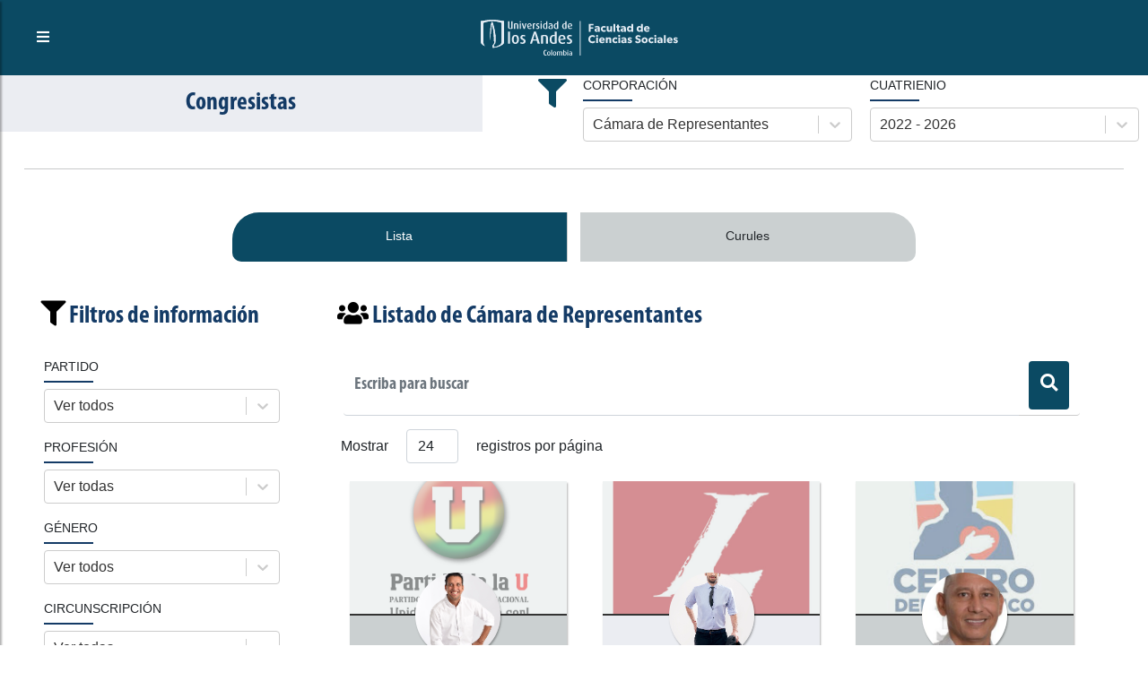

--- FILE ---
content_type: text/html; charset=utf-8
request_url: https://congresovisible.uniandes.edu.co/congresistas/?page=5&rows=24&search=&corporacion=1&cuatrienio=9&
body_size: 8937
content:
<!DOCTYPE html><html lang="es"><head><meta name="viewport" content="width=device-width"/><meta charSet="utf-8"/><title>Conoce a todos los congresistas 2018 - 2022 de Colombia | Congreso Visible</title><meta name="description" content="En Congreso Visible podrás encontrar toda la información sobre los congresistas colombianos, como su trayectoria y a qué partido político pertenecen."/><meta name="keywords" content="Congreso Colombia, Democracia, Colombia, Senado, Cámara de Representantes, Legislación, Congresistas, Partidos Políticos, Proyectos de Ley, Órdenes del día, Agenda Legislativa, Citaciones, Debates de Control Político, Comisiones, Actividad Legislativa, Transparencia, Actos Legislativos, Leyes,Elecciones, Bancadas, Enmiendas Constitucionales, Open Data, Parliamentary Monitoring"/><meta property="og:type" content="website"/><meta property="og:title" content="Conoce a todos los congresistas 2018 - 2022 de Colombia | Congreso Visible"/><meta property="og:description" content="En Congreso Visible podrás encontrar toda la información sobre los congresistas colombianos, como su trayectoria y a qué partido político pertenecen."/><meta property="og:image" content="https://congresovisible.uniandes.edu.co/favicon.png"/><meta property="og:url" content="https://congresovisible.uniandes.edu.co"/><meta property="og:site_name" content="Congreso Visible"/><meta name="twitter:url" content="https://congresovisible.uniandes.edu.co"/><meta name="twitter:title" content="Conoce a todos los congresistas 2018 - 2022 de Colombia | Congreso Visible"/><meta name="twitter:description" content="En Congreso Visible podrás encontrar toda la información sobre los congresistas colombianos, como su trayectoria y a qué partido político pertenecen."/><meta name="twitter:image" content="https://congresovisible.uniandes.edu.co/favicon.png"/><link rel="canonical" href="https://congresovisible.uniandes.edu.co/congresistas/"/><meta name="next-head-count" content="16"/><link rel="shortcut icon" href="https://congresovisible.uniandes.edu.co/favicon.png" type="image/png"/><meta property="og:image" content="https://congresovisible.uniandes.edu.co/favicon.png"/><meta name="google-site-verification" content="GDgcMRIRIpR5vZCufqRK7H82DR7vDWcdOqMfOtszd70"/><script async="" src="https://www.googletagmanager.com/gtag/js?id=UA-12403503-1"></script><script>
                            window.dataLayer = window.dataLayer || [];
                            function gtag(){dataLayer.push(arguments);}
                            gtag('js', new Date());
                          
                            gtag('config', 'UA-12403503-1');
                            </script><link rel="preload" href="/_next/static/css/5f155789fd1f6131.css" as="style"/><link rel="stylesheet" href="/_next/static/css/5f155789fd1f6131.css" data-n-g=""/><link rel="preload" href="/_next/static/css/ea6223088672011d.css" as="style"/><link rel="stylesheet" href="/_next/static/css/ea6223088672011d.css" data-n-p=""/><noscript data-n-css=""></noscript><script defer="" nomodule="" src="/_next/static/chunks/polyfills-5cd94c89d3acac5f.js"></script><script src="/_next/static/chunks/webpack-24ea407480fde4e1.js" defer=""></script><script src="/_next/static/chunks/framework-a070cbfff3c750c5.js" defer=""></script><script src="/_next/static/chunks/main-6256e76406fe9c4a.js" defer=""></script><script src="/_next/static/chunks/pages/_app-baa497fc64caf965.js" defer=""></script><script src="/_next/static/chunks/1673-29825ef2c1fd5e5d.js" defer=""></script><script src="/_next/static/chunks/2615-fd06b13c4c85db94.js" defer=""></script><script src="/_next/static/chunks/pages/congresistas-31be8e22013b885c.js" defer=""></script><script src="/_next/static/6Ko27ES0iQiiGabGJFHZq/_buildManifest.js" defer=""></script><script src="/_next/static/6Ko27ES0iQiiGabGJFHZq/_ssgManifest.js" defer=""></script><script src="/_next/static/6Ko27ES0iQiiGabGJFHZq/_middlewareManifest.js" defer=""></script></head><body><div id="__next" data-reactroot=""><body><header><script type="application/ld+json">[{"@context":"http://schema.org/","@type":"wpHeader","url":"https://congresovisible.uniandes.edu.co","headline":"Congreso Visible","description":"En Congreso Visible encontrarás toda la información del congreso colombiano. Visitanos ahora e informate"},{"@context":"http://schema.org/","@type":"wpFooter","url":"https://congresovisible.uniandes.edu.co","headline":"Congreso Visible","description":"En Congreso Visible encontrarás toda la información del congreso colombiano","copyrightYear":"2021"}]</script><script type="application/ld+json">{"@context":"https://schema.org","@type":"WebSite","@id":"#website","url":"https://congresovisible.uniandes.edu.co","potentialAction":{"@type":"SearchAction","target":"https://congresovisible.uniandes.edu.co?s={search_term_string}","query-input":"required name=search_term_string"}}</script><script type="application/ld+json">{"@context":"http://schema.org","@type":"BreadcrumbList","itemListElement":[{"@type":"ListItem","position":1,"item":{"@id":"https://congresovisible.uniandes.edu.co","name":"Home"}}]}</script><nav><span class="building-info"><button type="button" class="toggleMenu"><i class="fas fa-bars"></i></button></span><div class="logos"><a href="/"><img class="cv center-block" src="/img/lg.svg" alt="Universidad de los Andes"/></a></div><div class="social-links"></div></nav><div class="cv-navbar"><button type="button" class="closeMenu"><i class="fas fa-times"></i></button><nav class="cv-links"><a href="/">Inicio</a><a href="/congresistas">Congresistas</a><a href="/democracia">Nuestra democracia</a><a href="/orden-del-dia">Actividad legislativa</a><a href="/comisiones">Comisiones</a><a href="/contenido-multimedia">Contenido multimedia</a><a href="/proyectos-de-ley">Proyectos de ley</a><a href="/datos/congreso-hoy/proyectos-de-ley">Datos</a><a href="/quesomos">¿Qué es Congreso Visible?</a></nav><div class="social-links"></div></div></header><main><div class="colorPicker"></div><div class="blackCap"></div><div><div class="topPanel"><div class="pageTitle"><h3>Congresistas</h3></div></div><div class="listadoPageContainer"><div class="container-fluid"><div class="filtros"><div class="two-columns j-lr-margin"><div class="item"><label for="">Corporación</label><div class=""><style data-emotion="css b62m3t-container">.css-b62m3t-container{position:relative;box-sizing:border-box;}</style><div class=" css-b62m3t-container"><style data-emotion="css 7pg0cj-a11yText">.css-7pg0cj-a11yText{z-index:9999;border:0;clip:rect(1px, 1px, 1px, 1px);height:1px;width:1px;position:absolute;overflow:hidden;padding:0;white-space:nowrap;}</style><span id="react-select-15542-live-region" class="css-7pg0cj-a11yText"></span><span aria-live="polite" aria-atomic="false" aria-relevant="additions text" class="css-7pg0cj-a11yText"></span><style data-emotion="css 1s2u09g-control">.css-1s2u09g-control{-webkit-align-items:center;-webkit-box-align:center;-ms-flex-align:center;align-items:center;background-color:hsl(0, 0%, 100%);border-color:hsl(0, 0%, 80%);border-radius:4px;border-style:solid;border-width:1px;cursor:default;display:-webkit-box;display:-webkit-flex;display:-ms-flexbox;display:flex;-webkit-box-flex-wrap:wrap;-webkit-flex-wrap:wrap;-ms-flex-wrap:wrap;flex-wrap:wrap;-webkit-box-pack:justify;-webkit-justify-content:space-between;justify-content:space-between;min-height:38px;outline:0!important;position:relative;-webkit-transition:all 100ms;transition:all 100ms;box-sizing:border-box;}.css-1s2u09g-control:hover{border-color:hsl(0, 0%, 70%);}</style><div class="selectReact__value-container__control css-1s2u09g-control"><style data-emotion="css 1d8n9bt">.css-1d8n9bt{-webkit-align-items:center;-webkit-box-align:center;-ms-flex-align:center;align-items:center;display:grid;-webkit-flex:1;-ms-flex:1;flex:1;-webkit-box-flex-wrap:wrap;-webkit-flex-wrap:wrap;-ms-flex-wrap:wrap;flex-wrap:wrap;padding:2px 8px;-webkit-overflow-scrolling:touch;position:relative;overflow:hidden;box-sizing:border-box;}</style><div class="selectReact__value-container__value-container selectReact__value-container__value-container--has-value css-1d8n9bt"><style data-emotion="css qc6sy-singleValue">.css-qc6sy-singleValue{color:hsl(0, 0%, 20%);grid-area:1/1/2/3;margin-left:2px;margin-right:2px;max-width:100%;overflow:hidden;text-overflow:ellipsis;white-space:nowrap;box-sizing:border-box;}</style><div class="selectReact__value-container__single-value css-qc6sy-singleValue">Cámara de Representantes</div><style data-emotion="css ackcql">.css-ackcql{margin:2px;padding-bottom:2px;padding-top:2px;visibility:visible;color:hsl(0, 0%, 20%);-webkit-flex:1 1 auto;-ms-flex:1 1 auto;flex:1 1 auto;display:inline-grid;grid-area:1/1/2/3;grid-template-columns:0 min-content;box-sizing:border-box;}.css-ackcql:after{content:attr(data-value) " ";visibility:hidden;white-space:pre;grid-area:1/2;font:inherit;min-width:2px;border:0;margin:0;outline:0;padding:0;}</style><div class="selectReact__value-container__input-container css-ackcql" data-value=""><input type="text" class="selectReact__value-container__input" style="label:input;color:inherit;background:0;opacity:1;width:100%;grid-area:1 / 2;font:inherit;min-width:2px;border:0;margin:0;outline:0;padding:0" autoCapitalize="none" autoComplete="off" autoCorrect="off" id="react-select-15542-input" spellcheck="false" tabindex="0" value="" aria-autocomplete="list" aria-expanded="false" aria-haspopup="true" aria-controls="react-select-15542-listbox" aria-owns="react-select-15542-listbox" role="combobox"/></div></div><style data-emotion="css 1wy0on6">.css-1wy0on6{-webkit-align-items:center;-webkit-box-align:center;-ms-flex-align:center;align-items:center;-webkit-align-self:stretch;-ms-flex-item-align:stretch;align-self:stretch;display:-webkit-box;display:-webkit-flex;display:-ms-flexbox;display:flex;-webkit-flex-shrink:0;-ms-flex-negative:0;flex-shrink:0;box-sizing:border-box;}</style><div class="selectReact__value-container__indicators css-1wy0on6"><style data-emotion="css 1okebmr-indicatorSeparator">.css-1okebmr-indicatorSeparator{-webkit-align-self:stretch;-ms-flex-item-align:stretch;align-self:stretch;background-color:hsl(0, 0%, 80%);margin-bottom:8px;margin-top:8px;width:1px;box-sizing:border-box;}</style><span class="selectReact__value-container__indicator-separator css-1okebmr-indicatorSeparator"></span><style data-emotion="css tlfecz-indicatorContainer">.css-tlfecz-indicatorContainer{color:hsl(0, 0%, 80%);display:-webkit-box;display:-webkit-flex;display:-ms-flexbox;display:flex;padding:8px;-webkit-transition:color 150ms;transition:color 150ms;box-sizing:border-box;}.css-tlfecz-indicatorContainer:hover{color:hsl(0, 0%, 60%);}</style><div class="selectReact__value-container__indicator selectReact__value-container__dropdown-indicator css-tlfecz-indicatorContainer" aria-hidden="true"><style data-emotion="css 8mmkcg">.css-8mmkcg{display:inline-block;fill:currentColor;line-height:1;stroke:currentColor;stroke-width:0;}</style><svg height="20" width="20" viewBox="0 0 20 20" aria-hidden="true" focusable="false" class="css-8mmkcg"><path d="M4.516 7.548c0.436-0.446 1.043-0.481 1.576 0l3.908 3.747 3.908-3.747c0.533-0.481 1.141-0.446 1.574 0 0.436 0.445 0.408 1.197 0 1.615-0.406 0.418-4.695 4.502-4.695 4.502-0.217 0.223-0.502 0.335-0.787 0.335s-0.57-0.112-0.789-0.335c0 0-4.287-4.084-4.695-4.502s-0.436-1.17 0-1.615z"></path></svg></div></div></div></div><span class="error"></span></div></div><div class="item"><label for="">Cuatrienio</label><div class=""><style data-emotion="css b62m3t-container">.css-b62m3t-container{position:relative;box-sizing:border-box;}</style><div class=" css-b62m3t-container"><style data-emotion="css 7pg0cj-a11yText">.css-7pg0cj-a11yText{z-index:9999;border:0;clip:rect(1px, 1px, 1px, 1px);height:1px;width:1px;position:absolute;overflow:hidden;padding:0;white-space:nowrap;}</style><span id="react-select-15543-live-region" class="css-7pg0cj-a11yText"></span><span aria-live="polite" aria-atomic="false" aria-relevant="additions text" class="css-7pg0cj-a11yText"></span><style data-emotion="css 1s2u09g-control">.css-1s2u09g-control{-webkit-align-items:center;-webkit-box-align:center;-ms-flex-align:center;align-items:center;background-color:hsl(0, 0%, 100%);border-color:hsl(0, 0%, 80%);border-radius:4px;border-style:solid;border-width:1px;cursor:default;display:-webkit-box;display:-webkit-flex;display:-ms-flexbox;display:flex;-webkit-box-flex-wrap:wrap;-webkit-flex-wrap:wrap;-ms-flex-wrap:wrap;flex-wrap:wrap;-webkit-box-pack:justify;-webkit-justify-content:space-between;justify-content:space-between;min-height:38px;outline:0!important;position:relative;-webkit-transition:all 100ms;transition:all 100ms;box-sizing:border-box;}.css-1s2u09g-control:hover{border-color:hsl(0, 0%, 70%);}</style><div class="selectReact__value-container__control css-1s2u09g-control"><style data-emotion="css 1d8n9bt">.css-1d8n9bt{-webkit-align-items:center;-webkit-box-align:center;-ms-flex-align:center;align-items:center;display:grid;-webkit-flex:1;-ms-flex:1;flex:1;-webkit-box-flex-wrap:wrap;-webkit-flex-wrap:wrap;-ms-flex-wrap:wrap;flex-wrap:wrap;padding:2px 8px;-webkit-overflow-scrolling:touch;position:relative;overflow:hidden;box-sizing:border-box;}</style><div class="selectReact__value-container__value-container selectReact__value-container__value-container--has-value css-1d8n9bt"><style data-emotion="css qc6sy-singleValue">.css-qc6sy-singleValue{color:hsl(0, 0%, 20%);grid-area:1/1/2/3;margin-left:2px;margin-right:2px;max-width:100%;overflow:hidden;text-overflow:ellipsis;white-space:nowrap;box-sizing:border-box;}</style><div class="selectReact__value-container__single-value css-qc6sy-singleValue">2022 - 2026</div><style data-emotion="css ackcql">.css-ackcql{margin:2px;padding-bottom:2px;padding-top:2px;visibility:visible;color:hsl(0, 0%, 20%);-webkit-flex:1 1 auto;-ms-flex:1 1 auto;flex:1 1 auto;display:inline-grid;grid-area:1/1/2/3;grid-template-columns:0 min-content;box-sizing:border-box;}.css-ackcql:after{content:attr(data-value) " ";visibility:hidden;white-space:pre;grid-area:1/2;font:inherit;min-width:2px;border:0;margin:0;outline:0;padding:0;}</style><div class="selectReact__value-container__input-container css-ackcql" data-value=""><input type="text" class="selectReact__value-container__input" style="label:input;color:inherit;background:0;opacity:1;width:100%;grid-area:1 / 2;font:inherit;min-width:2px;border:0;margin:0;outline:0;padding:0" autoCapitalize="none" autoComplete="off" autoCorrect="off" id="react-select-15543-input" spellcheck="false" tabindex="0" value="" aria-autocomplete="list" aria-expanded="false" aria-haspopup="true" aria-controls="react-select-15543-listbox" aria-owns="react-select-15543-listbox" role="combobox"/></div></div><style data-emotion="css 1wy0on6">.css-1wy0on6{-webkit-align-items:center;-webkit-box-align:center;-ms-flex-align:center;align-items:center;-webkit-align-self:stretch;-ms-flex-item-align:stretch;align-self:stretch;display:-webkit-box;display:-webkit-flex;display:-ms-flexbox;display:flex;-webkit-flex-shrink:0;-ms-flex-negative:0;flex-shrink:0;box-sizing:border-box;}</style><div class="selectReact__value-container__indicators css-1wy0on6"><style data-emotion="css 1okebmr-indicatorSeparator">.css-1okebmr-indicatorSeparator{-webkit-align-self:stretch;-ms-flex-item-align:stretch;align-self:stretch;background-color:hsl(0, 0%, 80%);margin-bottom:8px;margin-top:8px;width:1px;box-sizing:border-box;}</style><span class="selectReact__value-container__indicator-separator css-1okebmr-indicatorSeparator"></span><style data-emotion="css tlfecz-indicatorContainer">.css-tlfecz-indicatorContainer{color:hsl(0, 0%, 80%);display:-webkit-box;display:-webkit-flex;display:-ms-flexbox;display:flex;padding:8px;-webkit-transition:color 150ms;transition:color 150ms;box-sizing:border-box;}.css-tlfecz-indicatorContainer:hover{color:hsl(0, 0%, 60%);}</style><div class="selectReact__value-container__indicator selectReact__value-container__dropdown-indicator css-tlfecz-indicatorContainer" aria-hidden="true"><style data-emotion="css 8mmkcg">.css-8mmkcg{display:inline-block;fill:currentColor;line-height:1;stroke:currentColor;stroke-width:0;}</style><svg height="20" width="20" viewBox="0 0 20 20" aria-hidden="true" focusable="false" class="css-8mmkcg"><path d="M4.516 7.548c0.436-0.446 1.043-0.481 1.576 0l3.908 3.747 3.908-3.747c0.533-0.481 1.141-0.446 1.574 0 0.436 0.445 0.408 1.197 0 1.615-0.406 0.418-4.695 4.502-4.695 4.502-0.217 0.223-0.502 0.335-0.787 0.335s-0.57-0.112-0.789-0.335c0 0-4.287-4.084-4.695-4.502s-0.436-1.17 0-1.615z"></path></svg></div></div></div></div><span class="error"></span></div></div></div></div><hr/><div class="relative"><div class="subloader active"></div><div class="centerTabs min-height-85" style="padding-top:25px"><ul><li class="active"><a href="/congresistas">Lista</a></li><li><a href="/congresistas/curules">Curules</a></li></ul></div><div class="contentForCenterTabs"><div class="contentTab active"><div class="container-fluid"><div class="row"><div class="col-lg-3 col-md-12"><div class="filtros-vertical"><h3><i class="fa fa-filter"></i> <!-- -->Filtros de información</h3><div class="one-columns" style="overflow-y:inherit"><div class="item"><label for="">Partido</label><div class=""><style data-emotion="css b62m3t-container">.css-b62m3t-container{position:relative;box-sizing:border-box;}</style><div class=" css-b62m3t-container"><style data-emotion="css 7pg0cj-a11yText">.css-7pg0cj-a11yText{z-index:9999;border:0;clip:rect(1px, 1px, 1px, 1px);height:1px;width:1px;position:absolute;overflow:hidden;padding:0;white-space:nowrap;}</style><span id="react-select-15544-live-region" class="css-7pg0cj-a11yText"></span><span aria-live="polite" aria-atomic="false" aria-relevant="additions text" class="css-7pg0cj-a11yText"></span><style data-emotion="css 1s2u09g-control">.css-1s2u09g-control{-webkit-align-items:center;-webkit-box-align:center;-ms-flex-align:center;align-items:center;background-color:hsl(0, 0%, 100%);border-color:hsl(0, 0%, 80%);border-radius:4px;border-style:solid;border-width:1px;cursor:default;display:-webkit-box;display:-webkit-flex;display:-ms-flexbox;display:flex;-webkit-box-flex-wrap:wrap;-webkit-flex-wrap:wrap;-ms-flex-wrap:wrap;flex-wrap:wrap;-webkit-box-pack:justify;-webkit-justify-content:space-between;justify-content:space-between;min-height:38px;outline:0!important;position:relative;-webkit-transition:all 100ms;transition:all 100ms;box-sizing:border-box;}.css-1s2u09g-control:hover{border-color:hsl(0, 0%, 70%);}</style><div class="selectReact__value-container__control css-1s2u09g-control"><style data-emotion="css 1d8n9bt">.css-1d8n9bt{-webkit-align-items:center;-webkit-box-align:center;-ms-flex-align:center;align-items:center;display:grid;-webkit-flex:1;-ms-flex:1;flex:1;-webkit-box-flex-wrap:wrap;-webkit-flex-wrap:wrap;-ms-flex-wrap:wrap;flex-wrap:wrap;padding:2px 8px;-webkit-overflow-scrolling:touch;position:relative;overflow:hidden;box-sizing:border-box;}</style><div class="selectReact__value-container__value-container selectReact__value-container__value-container--has-value css-1d8n9bt"><style data-emotion="css qc6sy-singleValue">.css-qc6sy-singleValue{color:hsl(0, 0%, 20%);grid-area:1/1/2/3;margin-left:2px;margin-right:2px;max-width:100%;overflow:hidden;text-overflow:ellipsis;white-space:nowrap;box-sizing:border-box;}</style><div class="selectReact__value-container__single-value css-qc6sy-singleValue">Ver todos</div><style data-emotion="css ackcql">.css-ackcql{margin:2px;padding-bottom:2px;padding-top:2px;visibility:visible;color:hsl(0, 0%, 20%);-webkit-flex:1 1 auto;-ms-flex:1 1 auto;flex:1 1 auto;display:inline-grid;grid-area:1/1/2/3;grid-template-columns:0 min-content;box-sizing:border-box;}.css-ackcql:after{content:attr(data-value) " ";visibility:hidden;white-space:pre;grid-area:1/2;font:inherit;min-width:2px;border:0;margin:0;outline:0;padding:0;}</style><div class="selectReact__value-container__input-container css-ackcql" data-value=""><input type="text" class="selectReact__value-container__input" style="label:input;color:inherit;background:0;opacity:1;width:100%;grid-area:1 / 2;font:inherit;min-width:2px;border:0;margin:0;outline:0;padding:0" autoCapitalize="none" autoComplete="off" autoCorrect="off" id="react-select-15544-input" spellcheck="false" tabindex="0" value="" aria-autocomplete="list" aria-expanded="false" aria-haspopup="true" aria-controls="react-select-15544-listbox" aria-owns="react-select-15544-listbox" role="combobox"/></div></div><style data-emotion="css 1wy0on6">.css-1wy0on6{-webkit-align-items:center;-webkit-box-align:center;-ms-flex-align:center;align-items:center;-webkit-align-self:stretch;-ms-flex-item-align:stretch;align-self:stretch;display:-webkit-box;display:-webkit-flex;display:-ms-flexbox;display:flex;-webkit-flex-shrink:0;-ms-flex-negative:0;flex-shrink:0;box-sizing:border-box;}</style><div class="selectReact__value-container__indicators css-1wy0on6"><style data-emotion="css 1okebmr-indicatorSeparator">.css-1okebmr-indicatorSeparator{-webkit-align-self:stretch;-ms-flex-item-align:stretch;align-self:stretch;background-color:hsl(0, 0%, 80%);margin-bottom:8px;margin-top:8px;width:1px;box-sizing:border-box;}</style><span class="selectReact__value-container__indicator-separator css-1okebmr-indicatorSeparator"></span><style data-emotion="css tlfecz-indicatorContainer">.css-tlfecz-indicatorContainer{color:hsl(0, 0%, 80%);display:-webkit-box;display:-webkit-flex;display:-ms-flexbox;display:flex;padding:8px;-webkit-transition:color 150ms;transition:color 150ms;box-sizing:border-box;}.css-tlfecz-indicatorContainer:hover{color:hsl(0, 0%, 60%);}</style><div class="selectReact__value-container__indicator selectReact__value-container__dropdown-indicator css-tlfecz-indicatorContainer" aria-hidden="true"><style data-emotion="css 8mmkcg">.css-8mmkcg{display:inline-block;fill:currentColor;line-height:1;stroke:currentColor;stroke-width:0;}</style><svg height="20" width="20" viewBox="0 0 20 20" aria-hidden="true" focusable="false" class="css-8mmkcg"><path d="M4.516 7.548c0.436-0.446 1.043-0.481 1.576 0l3.908 3.747 3.908-3.747c0.533-0.481 1.141-0.446 1.574 0 0.436 0.445 0.408 1.197 0 1.615-0.406 0.418-4.695 4.502-4.695 4.502-0.217 0.223-0.502 0.335-0.787 0.335s-0.57-0.112-0.789-0.335c0 0-4.287-4.084-4.695-4.502s-0.436-1.17 0-1.615z"></path></svg></div></div></div></div><span class="error"></span></div></div><div class="item"><label for="">Profesión</label><div class=""><style data-emotion="css b62m3t-container">.css-b62m3t-container{position:relative;box-sizing:border-box;}</style><div class=" css-b62m3t-container"><style data-emotion="css 7pg0cj-a11yText">.css-7pg0cj-a11yText{z-index:9999;border:0;clip:rect(1px, 1px, 1px, 1px);height:1px;width:1px;position:absolute;overflow:hidden;padding:0;white-space:nowrap;}</style><span id="react-select-15545-live-region" class="css-7pg0cj-a11yText"></span><span aria-live="polite" aria-atomic="false" aria-relevant="additions text" class="css-7pg0cj-a11yText"></span><style data-emotion="css 1s2u09g-control">.css-1s2u09g-control{-webkit-align-items:center;-webkit-box-align:center;-ms-flex-align:center;align-items:center;background-color:hsl(0, 0%, 100%);border-color:hsl(0, 0%, 80%);border-radius:4px;border-style:solid;border-width:1px;cursor:default;display:-webkit-box;display:-webkit-flex;display:-ms-flexbox;display:flex;-webkit-box-flex-wrap:wrap;-webkit-flex-wrap:wrap;-ms-flex-wrap:wrap;flex-wrap:wrap;-webkit-box-pack:justify;-webkit-justify-content:space-between;justify-content:space-between;min-height:38px;outline:0!important;position:relative;-webkit-transition:all 100ms;transition:all 100ms;box-sizing:border-box;}.css-1s2u09g-control:hover{border-color:hsl(0, 0%, 70%);}</style><div class="selectReact__value-container__control css-1s2u09g-control"><style data-emotion="css 1d8n9bt">.css-1d8n9bt{-webkit-align-items:center;-webkit-box-align:center;-ms-flex-align:center;align-items:center;display:grid;-webkit-flex:1;-ms-flex:1;flex:1;-webkit-box-flex-wrap:wrap;-webkit-flex-wrap:wrap;-ms-flex-wrap:wrap;flex-wrap:wrap;padding:2px 8px;-webkit-overflow-scrolling:touch;position:relative;overflow:hidden;box-sizing:border-box;}</style><div class="selectReact__value-container__value-container selectReact__value-container__value-container--has-value css-1d8n9bt"><style data-emotion="css qc6sy-singleValue">.css-qc6sy-singleValue{color:hsl(0, 0%, 20%);grid-area:1/1/2/3;margin-left:2px;margin-right:2px;max-width:100%;overflow:hidden;text-overflow:ellipsis;white-space:nowrap;box-sizing:border-box;}</style><div class="selectReact__value-container__single-value css-qc6sy-singleValue">Ver todas</div><style data-emotion="css ackcql">.css-ackcql{margin:2px;padding-bottom:2px;padding-top:2px;visibility:visible;color:hsl(0, 0%, 20%);-webkit-flex:1 1 auto;-ms-flex:1 1 auto;flex:1 1 auto;display:inline-grid;grid-area:1/1/2/3;grid-template-columns:0 min-content;box-sizing:border-box;}.css-ackcql:after{content:attr(data-value) " ";visibility:hidden;white-space:pre;grid-area:1/2;font:inherit;min-width:2px;border:0;margin:0;outline:0;padding:0;}</style><div class="selectReact__value-container__input-container css-ackcql" data-value=""><input type="text" class="selectReact__value-container__input" style="label:input;color:inherit;background:0;opacity:1;width:100%;grid-area:1 / 2;font:inherit;min-width:2px;border:0;margin:0;outline:0;padding:0" autoCapitalize="none" autoComplete="off" autoCorrect="off" id="react-select-15545-input" spellcheck="false" tabindex="0" value="" aria-autocomplete="list" aria-expanded="false" aria-haspopup="true" aria-controls="react-select-15545-listbox" aria-owns="react-select-15545-listbox" role="combobox"/></div></div><style data-emotion="css 1wy0on6">.css-1wy0on6{-webkit-align-items:center;-webkit-box-align:center;-ms-flex-align:center;align-items:center;-webkit-align-self:stretch;-ms-flex-item-align:stretch;align-self:stretch;display:-webkit-box;display:-webkit-flex;display:-ms-flexbox;display:flex;-webkit-flex-shrink:0;-ms-flex-negative:0;flex-shrink:0;box-sizing:border-box;}</style><div class="selectReact__value-container__indicators css-1wy0on6"><style data-emotion="css 1okebmr-indicatorSeparator">.css-1okebmr-indicatorSeparator{-webkit-align-self:stretch;-ms-flex-item-align:stretch;align-self:stretch;background-color:hsl(0, 0%, 80%);margin-bottom:8px;margin-top:8px;width:1px;box-sizing:border-box;}</style><span class="selectReact__value-container__indicator-separator css-1okebmr-indicatorSeparator"></span><style data-emotion="css tlfecz-indicatorContainer">.css-tlfecz-indicatorContainer{color:hsl(0, 0%, 80%);display:-webkit-box;display:-webkit-flex;display:-ms-flexbox;display:flex;padding:8px;-webkit-transition:color 150ms;transition:color 150ms;box-sizing:border-box;}.css-tlfecz-indicatorContainer:hover{color:hsl(0, 0%, 60%);}</style><div class="selectReact__value-container__indicator selectReact__value-container__dropdown-indicator css-tlfecz-indicatorContainer" aria-hidden="true"><style data-emotion="css 8mmkcg">.css-8mmkcg{display:inline-block;fill:currentColor;line-height:1;stroke:currentColor;stroke-width:0;}</style><svg height="20" width="20" viewBox="0 0 20 20" aria-hidden="true" focusable="false" class="css-8mmkcg"><path d="M4.516 7.548c0.436-0.446 1.043-0.481 1.576 0l3.908 3.747 3.908-3.747c0.533-0.481 1.141-0.446 1.574 0 0.436 0.445 0.408 1.197 0 1.615-0.406 0.418-4.695 4.502-4.695 4.502-0.217 0.223-0.502 0.335-0.787 0.335s-0.57-0.112-0.789-0.335c0 0-4.287-4.084-4.695-4.502s-0.436-1.17 0-1.615z"></path></svg></div></div></div></div><span class="error"></span></div></div><div class="item"><label for="">Género</label><div class=""><style data-emotion="css b62m3t-container">.css-b62m3t-container{position:relative;box-sizing:border-box;}</style><div class=" css-b62m3t-container"><style data-emotion="css 7pg0cj-a11yText">.css-7pg0cj-a11yText{z-index:9999;border:0;clip:rect(1px, 1px, 1px, 1px);height:1px;width:1px;position:absolute;overflow:hidden;padding:0;white-space:nowrap;}</style><span id="react-select-15546-live-region" class="css-7pg0cj-a11yText"></span><span aria-live="polite" aria-atomic="false" aria-relevant="additions text" class="css-7pg0cj-a11yText"></span><style data-emotion="css 1s2u09g-control">.css-1s2u09g-control{-webkit-align-items:center;-webkit-box-align:center;-ms-flex-align:center;align-items:center;background-color:hsl(0, 0%, 100%);border-color:hsl(0, 0%, 80%);border-radius:4px;border-style:solid;border-width:1px;cursor:default;display:-webkit-box;display:-webkit-flex;display:-ms-flexbox;display:flex;-webkit-box-flex-wrap:wrap;-webkit-flex-wrap:wrap;-ms-flex-wrap:wrap;flex-wrap:wrap;-webkit-box-pack:justify;-webkit-justify-content:space-between;justify-content:space-between;min-height:38px;outline:0!important;position:relative;-webkit-transition:all 100ms;transition:all 100ms;box-sizing:border-box;}.css-1s2u09g-control:hover{border-color:hsl(0, 0%, 70%);}</style><div class="selectReact__value-container__control css-1s2u09g-control"><style data-emotion="css 1d8n9bt">.css-1d8n9bt{-webkit-align-items:center;-webkit-box-align:center;-ms-flex-align:center;align-items:center;display:grid;-webkit-flex:1;-ms-flex:1;flex:1;-webkit-box-flex-wrap:wrap;-webkit-flex-wrap:wrap;-ms-flex-wrap:wrap;flex-wrap:wrap;padding:2px 8px;-webkit-overflow-scrolling:touch;position:relative;overflow:hidden;box-sizing:border-box;}</style><div class="selectReact__value-container__value-container selectReact__value-container__value-container--has-value css-1d8n9bt"><style data-emotion="css qc6sy-singleValue">.css-qc6sy-singleValue{color:hsl(0, 0%, 20%);grid-area:1/1/2/3;margin-left:2px;margin-right:2px;max-width:100%;overflow:hidden;text-overflow:ellipsis;white-space:nowrap;box-sizing:border-box;}</style><div class="selectReact__value-container__single-value css-qc6sy-singleValue">Ver todos</div><style data-emotion="css ackcql">.css-ackcql{margin:2px;padding-bottom:2px;padding-top:2px;visibility:visible;color:hsl(0, 0%, 20%);-webkit-flex:1 1 auto;-ms-flex:1 1 auto;flex:1 1 auto;display:inline-grid;grid-area:1/1/2/3;grid-template-columns:0 min-content;box-sizing:border-box;}.css-ackcql:after{content:attr(data-value) " ";visibility:hidden;white-space:pre;grid-area:1/2;font:inherit;min-width:2px;border:0;margin:0;outline:0;padding:0;}</style><div class="selectReact__value-container__input-container css-ackcql" data-value=""><input type="text" class="selectReact__value-container__input" style="label:input;color:inherit;background:0;opacity:1;width:100%;grid-area:1 / 2;font:inherit;min-width:2px;border:0;margin:0;outline:0;padding:0" autoCapitalize="none" autoComplete="off" autoCorrect="off" id="react-select-15546-input" spellcheck="false" tabindex="0" value="" aria-autocomplete="list" aria-expanded="false" aria-haspopup="true" aria-controls="react-select-15546-listbox" aria-owns="react-select-15546-listbox" role="combobox"/></div></div><style data-emotion="css 1wy0on6">.css-1wy0on6{-webkit-align-items:center;-webkit-box-align:center;-ms-flex-align:center;align-items:center;-webkit-align-self:stretch;-ms-flex-item-align:stretch;align-self:stretch;display:-webkit-box;display:-webkit-flex;display:-ms-flexbox;display:flex;-webkit-flex-shrink:0;-ms-flex-negative:0;flex-shrink:0;box-sizing:border-box;}</style><div class="selectReact__value-container__indicators css-1wy0on6"><style data-emotion="css 1okebmr-indicatorSeparator">.css-1okebmr-indicatorSeparator{-webkit-align-self:stretch;-ms-flex-item-align:stretch;align-self:stretch;background-color:hsl(0, 0%, 80%);margin-bottom:8px;margin-top:8px;width:1px;box-sizing:border-box;}</style><span class="selectReact__value-container__indicator-separator css-1okebmr-indicatorSeparator"></span><style data-emotion="css tlfecz-indicatorContainer">.css-tlfecz-indicatorContainer{color:hsl(0, 0%, 80%);display:-webkit-box;display:-webkit-flex;display:-ms-flexbox;display:flex;padding:8px;-webkit-transition:color 150ms;transition:color 150ms;box-sizing:border-box;}.css-tlfecz-indicatorContainer:hover{color:hsl(0, 0%, 60%);}</style><div class="selectReact__value-container__indicator selectReact__value-container__dropdown-indicator css-tlfecz-indicatorContainer" aria-hidden="true"><style data-emotion="css 8mmkcg">.css-8mmkcg{display:inline-block;fill:currentColor;line-height:1;stroke:currentColor;stroke-width:0;}</style><svg height="20" width="20" viewBox="0 0 20 20" aria-hidden="true" focusable="false" class="css-8mmkcg"><path d="M4.516 7.548c0.436-0.446 1.043-0.481 1.576 0l3.908 3.747 3.908-3.747c0.533-0.481 1.141-0.446 1.574 0 0.436 0.445 0.408 1.197 0 1.615-0.406 0.418-4.695 4.502-4.695 4.502-0.217 0.223-0.502 0.335-0.787 0.335s-0.57-0.112-0.789-0.335c0 0-4.287-4.084-4.695-4.502s-0.436-1.17 0-1.615z"></path></svg></div></div></div></div><span class="error"></span></div></div><div class="item"><label for="">Circunscripción</label><div class=""><style data-emotion="css b62m3t-container">.css-b62m3t-container{position:relative;box-sizing:border-box;}</style><div class=" css-b62m3t-container"><style data-emotion="css 7pg0cj-a11yText">.css-7pg0cj-a11yText{z-index:9999;border:0;clip:rect(1px, 1px, 1px, 1px);height:1px;width:1px;position:absolute;overflow:hidden;padding:0;white-space:nowrap;}</style><span id="react-select-15547-live-region" class="css-7pg0cj-a11yText"></span><span aria-live="polite" aria-atomic="false" aria-relevant="additions text" class="css-7pg0cj-a11yText"></span><style data-emotion="css 1s2u09g-control">.css-1s2u09g-control{-webkit-align-items:center;-webkit-box-align:center;-ms-flex-align:center;align-items:center;background-color:hsl(0, 0%, 100%);border-color:hsl(0, 0%, 80%);border-radius:4px;border-style:solid;border-width:1px;cursor:default;display:-webkit-box;display:-webkit-flex;display:-ms-flexbox;display:flex;-webkit-box-flex-wrap:wrap;-webkit-flex-wrap:wrap;-ms-flex-wrap:wrap;flex-wrap:wrap;-webkit-box-pack:justify;-webkit-justify-content:space-between;justify-content:space-between;min-height:38px;outline:0!important;position:relative;-webkit-transition:all 100ms;transition:all 100ms;box-sizing:border-box;}.css-1s2u09g-control:hover{border-color:hsl(0, 0%, 70%);}</style><div class="selectReact__value-container__control css-1s2u09g-control"><style data-emotion="css 1d8n9bt">.css-1d8n9bt{-webkit-align-items:center;-webkit-box-align:center;-ms-flex-align:center;align-items:center;display:grid;-webkit-flex:1;-ms-flex:1;flex:1;-webkit-box-flex-wrap:wrap;-webkit-flex-wrap:wrap;-ms-flex-wrap:wrap;flex-wrap:wrap;padding:2px 8px;-webkit-overflow-scrolling:touch;position:relative;overflow:hidden;box-sizing:border-box;}</style><div class="selectReact__value-container__value-container selectReact__value-container__value-container--has-value css-1d8n9bt"><style data-emotion="css qc6sy-singleValue">.css-qc6sy-singleValue{color:hsl(0, 0%, 20%);grid-area:1/1/2/3;margin-left:2px;margin-right:2px;max-width:100%;overflow:hidden;text-overflow:ellipsis;white-space:nowrap;box-sizing:border-box;}</style><div class="selectReact__value-container__single-value css-qc6sy-singleValue">Ver todas</div><style data-emotion="css ackcql">.css-ackcql{margin:2px;padding-bottom:2px;padding-top:2px;visibility:visible;color:hsl(0, 0%, 20%);-webkit-flex:1 1 auto;-ms-flex:1 1 auto;flex:1 1 auto;display:inline-grid;grid-area:1/1/2/3;grid-template-columns:0 min-content;box-sizing:border-box;}.css-ackcql:after{content:attr(data-value) " ";visibility:hidden;white-space:pre;grid-area:1/2;font:inherit;min-width:2px;border:0;margin:0;outline:0;padding:0;}</style><div class="selectReact__value-container__input-container css-ackcql" data-value=""><input type="text" class="selectReact__value-container__input" style="label:input;color:inherit;background:0;opacity:1;width:100%;grid-area:1 / 2;font:inherit;min-width:2px;border:0;margin:0;outline:0;padding:0" autoCapitalize="none" autoComplete="off" autoCorrect="off" id="react-select-15547-input" spellcheck="false" tabindex="0" value="" aria-autocomplete="list" aria-expanded="false" aria-haspopup="true" aria-controls="react-select-15547-listbox" aria-owns="react-select-15547-listbox" role="combobox"/></div></div><style data-emotion="css 1wy0on6">.css-1wy0on6{-webkit-align-items:center;-webkit-box-align:center;-ms-flex-align:center;align-items:center;-webkit-align-self:stretch;-ms-flex-item-align:stretch;align-self:stretch;display:-webkit-box;display:-webkit-flex;display:-ms-flexbox;display:flex;-webkit-flex-shrink:0;-ms-flex-negative:0;flex-shrink:0;box-sizing:border-box;}</style><div class="selectReact__value-container__indicators css-1wy0on6"><style data-emotion="css 1okebmr-indicatorSeparator">.css-1okebmr-indicatorSeparator{-webkit-align-self:stretch;-ms-flex-item-align:stretch;align-self:stretch;background-color:hsl(0, 0%, 80%);margin-bottom:8px;margin-top:8px;width:1px;box-sizing:border-box;}</style><span class="selectReact__value-container__indicator-separator css-1okebmr-indicatorSeparator"></span><style data-emotion="css tlfecz-indicatorContainer">.css-tlfecz-indicatorContainer{color:hsl(0, 0%, 80%);display:-webkit-box;display:-webkit-flex;display:-ms-flexbox;display:flex;padding:8px;-webkit-transition:color 150ms;transition:color 150ms;box-sizing:border-box;}.css-tlfecz-indicatorContainer:hover{color:hsl(0, 0%, 60%);}</style><div class="selectReact__value-container__indicator selectReact__value-container__dropdown-indicator css-tlfecz-indicatorContainer" aria-hidden="true"><style data-emotion="css 8mmkcg">.css-8mmkcg{display:inline-block;fill:currentColor;line-height:1;stroke:currentColor;stroke-width:0;}</style><svg height="20" width="20" viewBox="0 0 20 20" aria-hidden="true" focusable="false" class="css-8mmkcg"><path d="M4.516 7.548c0.436-0.446 1.043-0.481 1.576 0l3.908 3.747 3.908-3.747c0.533-0.481 1.141-0.446 1.574 0 0.436 0.445 0.408 1.197 0 1.615-0.406 0.418-4.695 4.502-4.695 4.502-0.217 0.223-0.502 0.335-0.787 0.335s-0.57-0.112-0.789-0.335c0 0-4.287-4.084-4.695-4.502s-0.436-1.17 0-1.615z"></path></svg></div></div></div></div><span class="error"></span></div></div><div class="item"><label for="">Grupo de edad</label><div class=""><style data-emotion="css b62m3t-container">.css-b62m3t-container{position:relative;box-sizing:border-box;}</style><div class=" css-b62m3t-container"><style data-emotion="css 7pg0cj-a11yText">.css-7pg0cj-a11yText{z-index:9999;border:0;clip:rect(1px, 1px, 1px, 1px);height:1px;width:1px;position:absolute;overflow:hidden;padding:0;white-space:nowrap;}</style><span id="react-select-15548-live-region" class="css-7pg0cj-a11yText"></span><span aria-live="polite" aria-atomic="false" aria-relevant="additions text" class="css-7pg0cj-a11yText"></span><style data-emotion="css 1s2u09g-control">.css-1s2u09g-control{-webkit-align-items:center;-webkit-box-align:center;-ms-flex-align:center;align-items:center;background-color:hsl(0, 0%, 100%);border-color:hsl(0, 0%, 80%);border-radius:4px;border-style:solid;border-width:1px;cursor:default;display:-webkit-box;display:-webkit-flex;display:-ms-flexbox;display:flex;-webkit-box-flex-wrap:wrap;-webkit-flex-wrap:wrap;-ms-flex-wrap:wrap;flex-wrap:wrap;-webkit-box-pack:justify;-webkit-justify-content:space-between;justify-content:space-between;min-height:38px;outline:0!important;position:relative;-webkit-transition:all 100ms;transition:all 100ms;box-sizing:border-box;}.css-1s2u09g-control:hover{border-color:hsl(0, 0%, 70%);}</style><div class="selectReact__value-container__control css-1s2u09g-control"><style data-emotion="css 1d8n9bt">.css-1d8n9bt{-webkit-align-items:center;-webkit-box-align:center;-ms-flex-align:center;align-items:center;display:grid;-webkit-flex:1;-ms-flex:1;flex:1;-webkit-box-flex-wrap:wrap;-webkit-flex-wrap:wrap;-ms-flex-wrap:wrap;flex-wrap:wrap;padding:2px 8px;-webkit-overflow-scrolling:touch;position:relative;overflow:hidden;box-sizing:border-box;}</style><div class="selectReact__value-container__value-container selectReact__value-container__value-container--has-value css-1d8n9bt"><style data-emotion="css qc6sy-singleValue">.css-qc6sy-singleValue{color:hsl(0, 0%, 20%);grid-area:1/1/2/3;margin-left:2px;margin-right:2px;max-width:100%;overflow:hidden;text-overflow:ellipsis;white-space:nowrap;box-sizing:border-box;}</style><div class="selectReact__value-container__single-value css-qc6sy-singleValue">Ver todos</div><style data-emotion="css ackcql">.css-ackcql{margin:2px;padding-bottom:2px;padding-top:2px;visibility:visible;color:hsl(0, 0%, 20%);-webkit-flex:1 1 auto;-ms-flex:1 1 auto;flex:1 1 auto;display:inline-grid;grid-area:1/1/2/3;grid-template-columns:0 min-content;box-sizing:border-box;}.css-ackcql:after{content:attr(data-value) " ";visibility:hidden;white-space:pre;grid-area:1/2;font:inherit;min-width:2px;border:0;margin:0;outline:0;padding:0;}</style><div class="selectReact__value-container__input-container css-ackcql" data-value=""><input type="text" class="selectReact__value-container__input" style="label:input;color:inherit;background:0;opacity:1;width:100%;grid-area:1 / 2;font:inherit;min-width:2px;border:0;margin:0;outline:0;padding:0" autoCapitalize="none" autoComplete="off" autoCorrect="off" id="react-select-15548-input" spellcheck="false" tabindex="0" value="" aria-autocomplete="list" aria-expanded="false" aria-haspopup="true" aria-controls="react-select-15548-listbox" aria-owns="react-select-15548-listbox" role="combobox"/></div></div><style data-emotion="css 1wy0on6">.css-1wy0on6{-webkit-align-items:center;-webkit-box-align:center;-ms-flex-align:center;align-items:center;-webkit-align-self:stretch;-ms-flex-item-align:stretch;align-self:stretch;display:-webkit-box;display:-webkit-flex;display:-ms-flexbox;display:flex;-webkit-flex-shrink:0;-ms-flex-negative:0;flex-shrink:0;box-sizing:border-box;}</style><div class="selectReact__value-container__indicators css-1wy0on6"><style data-emotion="css 1okebmr-indicatorSeparator">.css-1okebmr-indicatorSeparator{-webkit-align-self:stretch;-ms-flex-item-align:stretch;align-self:stretch;background-color:hsl(0, 0%, 80%);margin-bottom:8px;margin-top:8px;width:1px;box-sizing:border-box;}</style><span class="selectReact__value-container__indicator-separator css-1okebmr-indicatorSeparator"></span><style data-emotion="css tlfecz-indicatorContainer">.css-tlfecz-indicatorContainer{color:hsl(0, 0%, 80%);display:-webkit-box;display:-webkit-flex;display:-ms-flexbox;display:flex;padding:8px;-webkit-transition:color 150ms;transition:color 150ms;box-sizing:border-box;}.css-tlfecz-indicatorContainer:hover{color:hsl(0, 0%, 60%);}</style><div class="selectReact__value-container__indicator selectReact__value-container__dropdown-indicator css-tlfecz-indicatorContainer" aria-hidden="true"><style data-emotion="css 8mmkcg">.css-8mmkcg{display:inline-block;fill:currentColor;line-height:1;stroke:currentColor;stroke-width:0;}</style><svg height="20" width="20" viewBox="0 0 20 20" aria-hidden="true" focusable="false" class="css-8mmkcg"><path d="M4.516 7.548c0.436-0.446 1.043-0.481 1.576 0l3.908 3.747 3.908-3.747c0.533-0.481 1.141-0.446 1.574 0 0.436 0.445 0.408 1.197 0 1.615-0.406 0.418-4.695 4.502-4.695 4.502-0.217 0.223-0.502 0.335-0.787 0.335s-0.57-0.112-0.789-0.335c0 0-4.287-4.084-4.695-4.502s-0.436-1.17 0-1.615z"></path></svg></div></div></div></div><span class="error"></span></div></div><div class="item"><label for="">Tipo de comisión</label><div class=""><style data-emotion="css b62m3t-container">.css-b62m3t-container{position:relative;box-sizing:border-box;}</style><div class=" css-b62m3t-container"><style data-emotion="css 7pg0cj-a11yText">.css-7pg0cj-a11yText{z-index:9999;border:0;clip:rect(1px, 1px, 1px, 1px);height:1px;width:1px;position:absolute;overflow:hidden;padding:0;white-space:nowrap;}</style><span id="react-select-15549-live-region" class="css-7pg0cj-a11yText"></span><span aria-live="polite" aria-atomic="false" aria-relevant="additions text" class="css-7pg0cj-a11yText"></span><style data-emotion="css 1s2u09g-control">.css-1s2u09g-control{-webkit-align-items:center;-webkit-box-align:center;-ms-flex-align:center;align-items:center;background-color:hsl(0, 0%, 100%);border-color:hsl(0, 0%, 80%);border-radius:4px;border-style:solid;border-width:1px;cursor:default;display:-webkit-box;display:-webkit-flex;display:-ms-flexbox;display:flex;-webkit-box-flex-wrap:wrap;-webkit-flex-wrap:wrap;-ms-flex-wrap:wrap;flex-wrap:wrap;-webkit-box-pack:justify;-webkit-justify-content:space-between;justify-content:space-between;min-height:38px;outline:0!important;position:relative;-webkit-transition:all 100ms;transition:all 100ms;box-sizing:border-box;}.css-1s2u09g-control:hover{border-color:hsl(0, 0%, 70%);}</style><div class="selectReact__value-container__control css-1s2u09g-control"><style data-emotion="css 1d8n9bt">.css-1d8n9bt{-webkit-align-items:center;-webkit-box-align:center;-ms-flex-align:center;align-items:center;display:grid;-webkit-flex:1;-ms-flex:1;flex:1;-webkit-box-flex-wrap:wrap;-webkit-flex-wrap:wrap;-ms-flex-wrap:wrap;flex-wrap:wrap;padding:2px 8px;-webkit-overflow-scrolling:touch;position:relative;overflow:hidden;box-sizing:border-box;}</style><div class="selectReact__value-container__value-container selectReact__value-container__value-container--has-value css-1d8n9bt"><style data-emotion="css qc6sy-singleValue">.css-qc6sy-singleValue{color:hsl(0, 0%, 20%);grid-area:1/1/2/3;margin-left:2px;margin-right:2px;max-width:100%;overflow:hidden;text-overflow:ellipsis;white-space:nowrap;box-sizing:border-box;}</style><div class="selectReact__value-container__single-value css-qc6sy-singleValue">Elegir tipo de comisión</div><style data-emotion="css ackcql">.css-ackcql{margin:2px;padding-bottom:2px;padding-top:2px;visibility:visible;color:hsl(0, 0%, 20%);-webkit-flex:1 1 auto;-ms-flex:1 1 auto;flex:1 1 auto;display:inline-grid;grid-area:1/1/2/3;grid-template-columns:0 min-content;box-sizing:border-box;}.css-ackcql:after{content:attr(data-value) " ";visibility:hidden;white-space:pre;grid-area:1/2;font:inherit;min-width:2px;border:0;margin:0;outline:0;padding:0;}</style><div class="selectReact__value-container__input-container css-ackcql" data-value=""><input type="text" class="selectReact__value-container__input" style="label:input;color:inherit;background:0;opacity:1;width:100%;grid-area:1 / 2;font:inherit;min-width:2px;border:0;margin:0;outline:0;padding:0" autoCapitalize="none" autoComplete="off" autoCorrect="off" id="react-select-15549-input" spellcheck="false" tabindex="0" value="" aria-autocomplete="list" aria-expanded="false" aria-haspopup="true" aria-controls="react-select-15549-listbox" aria-owns="react-select-15549-listbox" role="combobox"/></div></div><style data-emotion="css 1wy0on6">.css-1wy0on6{-webkit-align-items:center;-webkit-box-align:center;-ms-flex-align:center;align-items:center;-webkit-align-self:stretch;-ms-flex-item-align:stretch;align-self:stretch;display:-webkit-box;display:-webkit-flex;display:-ms-flexbox;display:flex;-webkit-flex-shrink:0;-ms-flex-negative:0;flex-shrink:0;box-sizing:border-box;}</style><div class="selectReact__value-container__indicators css-1wy0on6"><style data-emotion="css 1okebmr-indicatorSeparator">.css-1okebmr-indicatorSeparator{-webkit-align-self:stretch;-ms-flex-item-align:stretch;align-self:stretch;background-color:hsl(0, 0%, 80%);margin-bottom:8px;margin-top:8px;width:1px;box-sizing:border-box;}</style><span class="selectReact__value-container__indicator-separator css-1okebmr-indicatorSeparator"></span><style data-emotion="css tlfecz-indicatorContainer">.css-tlfecz-indicatorContainer{color:hsl(0, 0%, 80%);display:-webkit-box;display:-webkit-flex;display:-ms-flexbox;display:flex;padding:8px;-webkit-transition:color 150ms;transition:color 150ms;box-sizing:border-box;}.css-tlfecz-indicatorContainer:hover{color:hsl(0, 0%, 60%);}</style><div class="selectReact__value-container__indicator selectReact__value-container__dropdown-indicator css-tlfecz-indicatorContainer" aria-hidden="true"><style data-emotion="css 8mmkcg">.css-8mmkcg{display:inline-block;fill:currentColor;line-height:1;stroke:currentColor;stroke-width:0;}</style><svg height="20" width="20" viewBox="0 0 20 20" aria-hidden="true" focusable="false" class="css-8mmkcg"><path d="M4.516 7.548c0.436-0.446 1.043-0.481 1.576 0l3.908 3.747 3.908-3.747c0.533-0.481 1.141-0.446 1.574 0 0.436 0.445 0.408 1.197 0 1.615-0.406 0.418-4.695 4.502-4.695 4.502-0.217 0.223-0.502 0.335-0.787 0.335s-0.57-0.112-0.789-0.335c0 0-4.287-4.084-4.695-4.502s-0.436-1.17 0-1.615z"></path></svg></div></div></div></div><span class="error"></span></div></div><div class="item"><label for="">Comisión</label><div class=""><style data-emotion="css b62m3t-container">.css-b62m3t-container{position:relative;box-sizing:border-box;}</style><div class=" css-b62m3t-container"><style data-emotion="css 7pg0cj-a11yText">.css-7pg0cj-a11yText{z-index:9999;border:0;clip:rect(1px, 1px, 1px, 1px);height:1px;width:1px;position:absolute;overflow:hidden;padding:0;white-space:nowrap;}</style><span id="react-select-15550-live-region" class="css-7pg0cj-a11yText"></span><span aria-live="polite" aria-atomic="false" aria-relevant="additions text" class="css-7pg0cj-a11yText"></span><style data-emotion="css 1s2u09g-control">.css-1s2u09g-control{-webkit-align-items:center;-webkit-box-align:center;-ms-flex-align:center;align-items:center;background-color:hsl(0, 0%, 100%);border-color:hsl(0, 0%, 80%);border-radius:4px;border-style:solid;border-width:1px;cursor:default;display:-webkit-box;display:-webkit-flex;display:-ms-flexbox;display:flex;-webkit-box-flex-wrap:wrap;-webkit-flex-wrap:wrap;-ms-flex-wrap:wrap;flex-wrap:wrap;-webkit-box-pack:justify;-webkit-justify-content:space-between;justify-content:space-between;min-height:38px;outline:0!important;position:relative;-webkit-transition:all 100ms;transition:all 100ms;box-sizing:border-box;}.css-1s2u09g-control:hover{border-color:hsl(0, 0%, 70%);}</style><div class="selectReact__value-container__control css-1s2u09g-control"><style data-emotion="css 1d8n9bt">.css-1d8n9bt{-webkit-align-items:center;-webkit-box-align:center;-ms-flex-align:center;align-items:center;display:grid;-webkit-flex:1;-ms-flex:1;flex:1;-webkit-box-flex-wrap:wrap;-webkit-flex-wrap:wrap;-ms-flex-wrap:wrap;flex-wrap:wrap;padding:2px 8px;-webkit-overflow-scrolling:touch;position:relative;overflow:hidden;box-sizing:border-box;}</style><div class="selectReact__value-container__value-container selectReact__value-container__value-container--has-value css-1d8n9bt"><style data-emotion="css qc6sy-singleValue">.css-qc6sy-singleValue{color:hsl(0, 0%, 20%);grid-area:1/1/2/3;margin-left:2px;margin-right:2px;max-width:100%;overflow:hidden;text-overflow:ellipsis;white-space:nowrap;box-sizing:border-box;}</style><div class="selectReact__value-container__single-value css-qc6sy-singleValue">Ver todas</div><style data-emotion="css ackcql">.css-ackcql{margin:2px;padding-bottom:2px;padding-top:2px;visibility:visible;color:hsl(0, 0%, 20%);-webkit-flex:1 1 auto;-ms-flex:1 1 auto;flex:1 1 auto;display:inline-grid;grid-area:1/1/2/3;grid-template-columns:0 min-content;box-sizing:border-box;}.css-ackcql:after{content:attr(data-value) " ";visibility:hidden;white-space:pre;grid-area:1/2;font:inherit;min-width:2px;border:0;margin:0;outline:0;padding:0;}</style><div class="selectReact__value-container__input-container css-ackcql" data-value=""><input type="text" class="selectReact__value-container__input" style="label:input;color:inherit;background:0;opacity:1;width:100%;grid-area:1 / 2;font:inherit;min-width:2px;border:0;margin:0;outline:0;padding:0" autoCapitalize="none" autoComplete="off" autoCorrect="off" id="react-select-15550-input" spellcheck="false" tabindex="0" value="" aria-autocomplete="list" aria-expanded="false" aria-haspopup="true" aria-controls="react-select-15550-listbox" aria-owns="react-select-15550-listbox" role="combobox"/></div></div><style data-emotion="css 1wy0on6">.css-1wy0on6{-webkit-align-items:center;-webkit-box-align:center;-ms-flex-align:center;align-items:center;-webkit-align-self:stretch;-ms-flex-item-align:stretch;align-self:stretch;display:-webkit-box;display:-webkit-flex;display:-ms-flexbox;display:flex;-webkit-flex-shrink:0;-ms-flex-negative:0;flex-shrink:0;box-sizing:border-box;}</style><div class="selectReact__value-container__indicators css-1wy0on6"><style data-emotion="css 1okebmr-indicatorSeparator">.css-1okebmr-indicatorSeparator{-webkit-align-self:stretch;-ms-flex-item-align:stretch;align-self:stretch;background-color:hsl(0, 0%, 80%);margin-bottom:8px;margin-top:8px;width:1px;box-sizing:border-box;}</style><span class="selectReact__value-container__indicator-separator css-1okebmr-indicatorSeparator"></span><style data-emotion="css tlfecz-indicatorContainer">.css-tlfecz-indicatorContainer{color:hsl(0, 0%, 80%);display:-webkit-box;display:-webkit-flex;display:-ms-flexbox;display:flex;padding:8px;-webkit-transition:color 150ms;transition:color 150ms;box-sizing:border-box;}.css-tlfecz-indicatorContainer:hover{color:hsl(0, 0%, 60%);}</style><div class="selectReact__value-container__indicator selectReact__value-container__dropdown-indicator css-tlfecz-indicatorContainer" aria-hidden="true"><style data-emotion="css 8mmkcg">.css-8mmkcg{display:inline-block;fill:currentColor;line-height:1;stroke:currentColor;stroke-width:0;}</style><svg height="20" width="20" viewBox="0 0 20 20" aria-hidden="true" focusable="false" class="css-8mmkcg"><path d="M4.516 7.548c0.436-0.446 1.043-0.481 1.576 0l3.908 3.747 3.908-3.747c0.533-0.481 1.141-0.446 1.574 0 0.436 0.445 0.408 1.197 0 1.615-0.406 0.418-4.695 4.502-4.695 4.502-0.217 0.223-0.502 0.335-0.787 0.335s-0.57-0.112-0.789-0.335c0 0-4.287-4.084-4.695-4.502s-0.436-1.17 0-1.615z"></path></svg></div></div></div></div><span class="error"></span></div></div><div class="item"><label for="">Departamento de mayor votación</label><div class=""><style data-emotion="css b62m3t-container">.css-b62m3t-container{position:relative;box-sizing:border-box;}</style><div class=" css-b62m3t-container"><style data-emotion="css 7pg0cj-a11yText">.css-7pg0cj-a11yText{z-index:9999;border:0;clip:rect(1px, 1px, 1px, 1px);height:1px;width:1px;position:absolute;overflow:hidden;padding:0;white-space:nowrap;}</style><span id="react-select-15551-live-region" class="css-7pg0cj-a11yText"></span><span aria-live="polite" aria-atomic="false" aria-relevant="additions text" class="css-7pg0cj-a11yText"></span><style data-emotion="css 1s2u09g-control">.css-1s2u09g-control{-webkit-align-items:center;-webkit-box-align:center;-ms-flex-align:center;align-items:center;background-color:hsl(0, 0%, 100%);border-color:hsl(0, 0%, 80%);border-radius:4px;border-style:solid;border-width:1px;cursor:default;display:-webkit-box;display:-webkit-flex;display:-ms-flexbox;display:flex;-webkit-box-flex-wrap:wrap;-webkit-flex-wrap:wrap;-ms-flex-wrap:wrap;flex-wrap:wrap;-webkit-box-pack:justify;-webkit-justify-content:space-between;justify-content:space-between;min-height:38px;outline:0!important;position:relative;-webkit-transition:all 100ms;transition:all 100ms;box-sizing:border-box;}.css-1s2u09g-control:hover{border-color:hsl(0, 0%, 70%);}</style><div class="selectReact__value-container__control css-1s2u09g-control"><style data-emotion="css 1d8n9bt">.css-1d8n9bt{-webkit-align-items:center;-webkit-box-align:center;-ms-flex-align:center;align-items:center;display:grid;-webkit-flex:1;-ms-flex:1;flex:1;-webkit-box-flex-wrap:wrap;-webkit-flex-wrap:wrap;-ms-flex-wrap:wrap;flex-wrap:wrap;padding:2px 8px;-webkit-overflow-scrolling:touch;position:relative;overflow:hidden;box-sizing:border-box;}</style><div class="selectReact__value-container__value-container selectReact__value-container__value-container--has-value css-1d8n9bt"><style data-emotion="css qc6sy-singleValue">.css-qc6sy-singleValue{color:hsl(0, 0%, 20%);grid-area:1/1/2/3;margin-left:2px;margin-right:2px;max-width:100%;overflow:hidden;text-overflow:ellipsis;white-space:nowrap;box-sizing:border-box;}</style><div class="selectReact__value-container__single-value css-qc6sy-singleValue">Ver todos</div><style data-emotion="css ackcql">.css-ackcql{margin:2px;padding-bottom:2px;padding-top:2px;visibility:visible;color:hsl(0, 0%, 20%);-webkit-flex:1 1 auto;-ms-flex:1 1 auto;flex:1 1 auto;display:inline-grid;grid-area:1/1/2/3;grid-template-columns:0 min-content;box-sizing:border-box;}.css-ackcql:after{content:attr(data-value) " ";visibility:hidden;white-space:pre;grid-area:1/2;font:inherit;min-width:2px;border:0;margin:0;outline:0;padding:0;}</style><div class="selectReact__value-container__input-container css-ackcql" data-value=""><input type="text" class="selectReact__value-container__input" style="label:input;color:inherit;background:0;opacity:1;width:100%;grid-area:1 / 2;font:inherit;min-width:2px;border:0;margin:0;outline:0;padding:0" autoCapitalize="none" autoComplete="off" autoCorrect="off" id="react-select-15551-input" spellcheck="false" tabindex="0" value="" aria-autocomplete="list" aria-expanded="false" aria-haspopup="true" aria-controls="react-select-15551-listbox" aria-owns="react-select-15551-listbox" role="combobox"/></div></div><style data-emotion="css 1wy0on6">.css-1wy0on6{-webkit-align-items:center;-webkit-box-align:center;-ms-flex-align:center;align-items:center;-webkit-align-self:stretch;-ms-flex-item-align:stretch;align-self:stretch;display:-webkit-box;display:-webkit-flex;display:-ms-flexbox;display:flex;-webkit-flex-shrink:0;-ms-flex-negative:0;flex-shrink:0;box-sizing:border-box;}</style><div class="selectReact__value-container__indicators css-1wy0on6"><style data-emotion="css 1okebmr-indicatorSeparator">.css-1okebmr-indicatorSeparator{-webkit-align-self:stretch;-ms-flex-item-align:stretch;align-self:stretch;background-color:hsl(0, 0%, 80%);margin-bottom:8px;margin-top:8px;width:1px;box-sizing:border-box;}</style><span class="selectReact__value-container__indicator-separator css-1okebmr-indicatorSeparator"></span><style data-emotion="css tlfecz-indicatorContainer">.css-tlfecz-indicatorContainer{color:hsl(0, 0%, 80%);display:-webkit-box;display:-webkit-flex;display:-ms-flexbox;display:flex;padding:8px;-webkit-transition:color 150ms;transition:color 150ms;box-sizing:border-box;}.css-tlfecz-indicatorContainer:hover{color:hsl(0, 0%, 60%);}</style><div class="selectReact__value-container__indicator selectReact__value-container__dropdown-indicator css-tlfecz-indicatorContainer" aria-hidden="true"><style data-emotion="css 8mmkcg">.css-8mmkcg{display:inline-block;fill:currentColor;line-height:1;stroke:currentColor;stroke-width:0;}</style><svg height="20" width="20" viewBox="0 0 20 20" aria-hidden="true" focusable="false" class="css-8mmkcg"><path d="M4.516 7.548c0.436-0.446 1.043-0.481 1.576 0l3.908 3.747 3.908-3.747c0.533-0.481 1.141-0.446 1.574 0 0.436 0.445 0.408 1.197 0 1.615-0.406 0.418-4.695 4.502-4.695 4.502-0.217 0.223-0.502 0.335-0.787 0.335s-0.57-0.112-0.789-0.335c0 0-4.287-4.084-4.695-4.502s-0.436-1.17 0-1.615z"></path></svg></div></div></div></div><span class="error"></span></div></div></div></div></div><div class="col-lg-9 col-md-12"><div class="container-fluid"><h3><i class="fas fa-users"></i> <!-- -->Listado de<!-- --> <!-- -->Cámara de Representantes</h3><div class="row"><div class="buscador pd-25"><div class="input-group"><input type="text" value="" placeholder="Escriba para buscar" class="form-control"/><span class="input-group-text"><button type="button" class="btn btn-primary"><i class="fa fa-search"></i></button></span></div></div><div class="SquareCardsContainer"><div class="RowNumberContainer"><label for="">Mostrar</label><select class="form-control"><option value="8">8</option><option selected="" value="24">24</option><option value="64">64</option><option value="112">112</option><option value="500">500</option></select><label for="">registros por página</label></div><div class="SquareCards integrantesContainer four-columns"><div class=""><a href="/congresistas/perfil/julian-david-lopez-tenorio/28000"><div class="integrante"><div class="topInfo" style="background-image:url(&#x27;https://apicongresovisible.uniandes.edu.co/uploads/imgs/partidos/logos/LogoVertical.jpg&#x27;)"></div><div class="photo"><img src="https://apicongresovisible.uniandes.edu.co/uploads/persona/28000/figura-Julian Lopez-95px.jpeg" alt="Julián David López Tenorio"/></div><div class="bottomInfo"><div class="tagDescriptions no-icons text-center"><ul><li><strong>López Tenorio<!-- --> <!-- -->Julián David</strong></li><li>Partido de la U - Partido de la Unión por la Gente</li><li>Comisión: <!-- -->Sin comisión</li></ul></div></div></div></a></div><div class=""><a href="/congresistas/perfil/juan-carlos-lozada-vargas/7694"><div class="integrante"><div class="topInfo" style="background-image:url(&#x27;https://apicongresovisible.uniandes.edu.co/uploads/imgs/partidos/logos/logoplca.jpg&#x27;)"></div><div class="photo"><img src="https://apicongresovisible.uniandes.edu.co/uploads/persona/7694/figura-Juan Carlos Losada-95px.jpg" alt="Juan Carlos Lozada Vargas"/></div><div class="bottomInfo"><div class="tagDescriptions no-icons text-center"><ul><li><strong>Lozada Vargas<!-- --> <!-- -->Juan Carlos</strong></li><li>Liberal Colombiano</li><li>Comisión: <!-- -->Legal Afro</li></ul></div></div></div></a></div><div class=""><a href="/congresistas/perfil/hugo-danilo-lozano-pimiento/27988"><div class="integrante"><div class="topInfo" style="background-image:url(&#x27;https://apicongresovisible.uniandes.edu.co/uploads/imgs/partidos/logos/logo-centro-democratico_2.jpg&#x27;)"></div><div class="photo"><img src="https://apicongresovisible.uniandes.edu.co/uploads/persona/27988/figura-Hugo Danilo Lozano Pimiento-95px.jpg" alt="Hugo Danilo Lozano Pimiento"/></div><div class="bottomInfo"><div class="tagDescriptions no-icons text-center"><ul><li><strong>Lozano Pimiento<!-- --> <!-- -->Hugo Danilo</strong></li><li>Centro Democrático</li><li>Comisión: <!-- -->Sin comisión</li></ul></div></div></div></a></div><div class=""><a href="/congresistas/perfil/karen-astrith-manrique-olarte/28115"><div class="integrante"><div class="topInfo" style="background-image:url(&#x27;https://apicongresovisible.uniandes.edu.co/uploads/partidos/273/figura-Asoc Vic Intercultural-67px.jpg&#x27;)"></div><div class="photo"><img src="https://apicongresovisible.uniandes.edu.co/uploads/persona/28115/figura-Karen Manrique-95px.jpg" alt="Karen Astrith Manrique Olarte"/></div><div class="bottomInfo"><div class="tagDescriptions no-icons text-center"><ul><li><strong>Manrique Olarte<!-- --> <!-- -->Karen Astrith</strong></li><li>Asvinreg - Asociación de Víctimas Intercultural y Regional</li><li>Comisión: <!-- -->Sin comisión</li></ul></div></div></div></a></div><div class=""><a href="/congresistas/perfil/wadith-alberto-manzur-imbett/12290"><div class="integrante"><div class="topInfo" style="background-image:url(&#x27;https://apicongresovisible.uniandes.edu.co/uploads/imgs/partidos/logos/Conservador_Logo.jpg&#x27;)"></div><div class="photo"><img src="https://apicongresovisible.uniandes.edu.co/uploads/persona/12290/figura-Wadith Manzur-95px.jpg" alt="Wadith Alberto Manzur Imbett"/></div><div class="bottomInfo"><div class="tagDescriptions no-icons text-center"><ul><li><strong>Manzur Imbett<!-- --> <!-- -->Wadith Alberto</strong></li><li>Conservador Colombiano</li><li>Comisión: <!-- -->de Acreditación Documental</li></ul></div></div></div></a></div><div class=""><a href="/congresistas/perfil/jose-alejandro-martinez-sanchez/27980"><div class="integrante"><div class="topInfo" style="background-image:url(&#x27;https://apicongresovisible.uniandes.edu.co/uploads/imgs/partidos/logos/Conservador_Logo.jpg&#x27;)"></div><div class="photo"><img src="https://apicongresovisible.uniandes.edu.co/uploads/persona/27980/figura-Alejandro Martinez Sanchez-95px.jpg" alt="José Alejandro Martínez Sánchez"/></div><div class="bottomInfo"><div class="tagDescriptions no-icons text-center"><ul><li><strong>Martínez Sánchez<!-- --> <!-- -->José Alejandro</strong></li><li>Conservador Colombiano</li><li>Comisión: <!-- -->Sin comisión</li></ul></div></div></div></a></div><div class=""><a href="/congresistas/perfil/jorge-mendez-hernandez/12331"><div class="integrante"><div class="topInfo" style="background-image:url(&#x27;https://apicongresovisible.uniandes.edu.co/uploads/imgs/partidos/logos/Cambio_Radical.jpg&#x27;)"></div><div class="photo"><img src="https://apicongresovisible.uniandes.edu.co/uploads/persona/12331/figura-Jorge Mendez-95px.jpg" alt="Jorge Méndez Hernández"/></div><div class="bottomInfo"><div class="tagDescriptions no-icons text-center"><ul><li><strong>Méndez Hernández<!-- --> <!-- -->Jorge</strong></li><li>Cambio Radical</li><li>Comisión: <!-- -->Legal Afro</li></ul></div></div></div></a></div><div class=""><a href="/congresistas/perfil/julia-miranda-londono/28022"><div class="integrante"><div class="topInfo" style="background-image:url(&#x27;https://apicongresovisible.uniandes.edu.co/uploads/imgs/partidos/logos/Nuevo_Liberalismo.png&#x27;)"></div><div class="photo"><img src="https://apicongresovisible.uniandes.edu.co/uploads/persona/28022/figura-Julia Miranda Londono-95px.png" alt="Julia Miranda Londoño"/></div><div class="bottomInfo"><div class="tagDescriptions no-icons text-center"><ul><li><strong>Miranda Londoño<!-- --> <!-- -->Julia</strong></li><li>Nuevo Liberalismo</li><li>Comisión: <!-- -->Sin comisión</li></ul></div></div></div></a></div><div class=""><a href="/congresistas/perfil/luvi-katherine-miranda-pena/13162"><div class="integrante"><div class="topInfo" style="background-image:url(&#x27;https://apicongresovisible.uniandes.edu.co/uploads/imgs/partidos/logos/Alianza_Verde.jpg&#x27;)"></div><div class="photo"><img src="https://apicongresovisible.uniandes.edu.co/uploads/persona/13162/figura-Katherine Miranda-95px.jpg" alt="Luvi Katherine Miranda Peña"/></div><div class="bottomInfo"><div class="tagDescriptions no-icons text-center"><ul><li><strong>Miranda Peña<!-- --> <!-- -->Luvi Katherine</strong></li><li>Alianza Verde</li><li>Comisión: <!-- -->Legal de Cuentas</li></ul></div></div></div></a></div><div class=""><a href="/congresistas/perfil/alfredo-mondragon-garzon/13215"><div class="integrante"><div class="topInfo" style="background-image:url(&#x27;https://apicongresovisible.uniandes.edu.co/uploads/partidos/252/figura-Pacto_Histórico_Logo_Oficial-67px.png&#x27;)"></div><div class="photo"><img src="https://apicongresovisible.uniandes.edu.co/uploads/persona/13215/figura-Alfredo Mondragon-64px.jpg" alt="Alfredo Mondragón Garzon"/></div><div class="bottomInfo"><div class="tagDescriptions no-icons text-center"><ul><li><strong>Mondragón Garzon<!-- --> <!-- -->Alfredo</strong></li><li>Pacto Histórico Coalición</li><li>Comisión: <!-- -->Sin comisión</li></ul></div></div></div></a></div><div class=""><a href="/congresistas/perfil/alvaro-henry-monedero-rivera/14334"><div class="integrante"><div class="topInfo" style="background-image:url(&#x27;https://apicongresovisible.uniandes.edu.co/uploads/imgs/partidos/logos/logoplca.jpg&#x27;)"></div><div class="photo"><img src="https://apicongresovisible.uniandes.edu.co/uploads/persona/14334/figura-Alvaro Monedero-95px.jpg" alt="Álvaro Henry Monedero Rivera"/></div><div class="bottomInfo"><div class="tagDescriptions no-icons text-center"><ul><li><strong>Monedero Rivera<!-- --> <!-- -->Álvaro Henry</strong></li><li>Liberal Colombiano</li><li>Comisión: <!-- -->Legal Afro</li></ul></div></div></div></a></div><div class=""><a href="/congresistas/perfil/ana-rogelia-monsalve-alvarez/28043"><div class="integrante"><div class="topInfo" style="background-image:url(&#x27;https://apicongresovisible.uniandes.edu.co/uploads/imgs/partidos/logos/Misca.png&#x27;)"></div><div class="photo"><img src="https://apicongresovisible.uniandes.edu.co/uploads/persona/28043/figura-Ana Rogelia Monsalver Alvarez-95px.jpg" alt="Ana Rogelia Monsalve Alvarez"/></div><div class="bottomInfo"><div class="tagDescriptions no-icons text-center"><ul><li><strong>Monsalve Alvarez<!-- --> <!-- -->Ana Rogelia</strong></li><li>MISCA - Consejo Comunitario de Comunidades Negras Palenque Vereda Las Trescientas y Galapa</li><li>Comisión: <!-- -->Sin comisión</li></ul></div></div></div></a></div><div class=""><a href="/congresistas/perfil/gerson-lisimaco-montano-arizala/28113"><div class="integrante"><div class="topInfo" style="background-image:url(&#x27;https://apicongresovisible.uniandes.edu.co/uploads/partidos/271/figura-Recompas-67px.png&#x27;)"></div><div class="photo"><img src="https://apicongresovisible.uniandes.edu.co/uploads/persona/28113/figura-Gerson Montaño-95px.jpg" alt="Gerson Lisímaco Montaño Arizala"/></div><div class="bottomInfo"><div class="tagDescriptions no-icons text-center"><ul><li><strong>Montaño Arizala<!-- --> <!-- -->Gerson Lisímaco</strong></li><li>Recompas - Corporación Red de Consejos Comunitarios de Comunidades Negras del Pacífico Sur</li><li>Comisión: <!-- -->Sin comisión</li></ul></div></div></div></a></div><div class=""><a href="/congresistas/perfil/andres-guillermo-montes-celedon/27968"><div class="integrante"><div class="topInfo" style="background-image:url(&#x27;https://apicongresovisible.uniandes.edu.co/uploads/imgs/partidos/logos/Conservador_Logo.jpg&#x27;)"></div><div class="photo"><img src="https://apicongresovisible.uniandes.edu.co/uploads/persona/27968/figura-Andres Guillermo Montes Celedon-95px.jpg" alt="Andrés Guillermo Montes Celedón"/></div><div class="bottomInfo"><div class="tagDescriptions no-icons text-center"><ul><li><strong>Montes Celedón<!-- --> <!-- -->Andrés Guillermo</strong></li><li>Conservador Colombiano</li><li>Comisión: <!-- -->Sin comisión</li></ul></div></div></div></a></div><div class=""><a href="/congresistas/perfil/james-hermenegildo-mosquera-torres/28122"><div class="integrante"><div class="topInfo" style="background-image:url(&#x27;https://apicongresovisible.uniandes.edu.co/uploads/partidos/279/figura-CC Novita-67px.png&#x27;)"></div><div class="photo"><img src="https://apicongresovisible.uniandes.edu.co/uploads/persona/28122/figura-James Mosquera-95px.jpg" alt="James Hermenegildo Mosquera Torres"/></div><div class="bottomInfo"><div class="tagDescriptions no-icons text-center"><ul><li><strong>Mosquera Torres<!-- --> <!-- -->James Hermenegildo</strong></li><li>Consejo Comunitario Mayor de Novita (Cocoman)</li><li>Comisión: <!-- -->Sin comisión</li></ul></div></div></div></a></div><div class=""><a href="/congresistas/perfil/luz-maria-munera-medina/28109"><div class="integrante"><div class="topInfo" style="background-image:url(&#x27;https://apicongresovisible.uniandes.edu.co/uploads/partidos/252/figura-Pacto_Histórico_Logo_Oficial-67px.png&#x27;)"></div><div class="photo"><img src="https://apicongresovisible.uniandes.edu.co/uploads/persona/28109/figura-Luz Maria Munera-95px.jpg" alt="Luz María Múnera Medina"/></div><div class="bottomInfo"><div class="tagDescriptions no-icons text-center"><ul><li><strong>Múnera Medina<!-- --> <!-- -->Luz María</strong></li><li>Pacto Histórico Coalición</li><li>Comisión: <!-- -->Sin comisión</li></ul></div></div></div></a></div><div class=""><a href="/congresistas/perfil/juan-diego-munoz-cabrera/28008"><div class="integrante"><div class="topInfo" style="background-image:url(&#x27;https://apicongresovisible.uniandes.edu.co/uploads/imgs/partidos/logos/Alianza_Verde.jpg&#x27;)"></div><div class="photo"><img src="https://apicongresovisible.uniandes.edu.co/uploads/persona/28008/figura-Juan Diego Muñoz Cabrera-95px.jpg" alt="Juan Diego Muñoz Cabrera"/></div><div class="bottomInfo"><div class="tagDescriptions no-icons text-center"><ul><li><strong>Muñoz Cabrera<!-- --> <!-- -->Juan Diego</strong></li><li>Alianza Verde</li><li>Comisión: <!-- -->Sin comisión</li></ul></div></div></div></a></div><div class=""><a href="/congresistas/perfil/jorge-dilson-tito-murcia-olaya/13350"><div class="integrante"><div class="topInfo" style="background-image:url(&#x27;https://apicongresovisible.uniandes.edu.co/uploads/imgs/partidos/logos/Cambio_Radical.jpg&#x27;)"></div><div class="photo"><img src="https://apicongresovisible.uniandes.edu.co/uploads/persona/13350/figura-Jorge Dilson Murcia Olaya-95px.jpg" alt="Jorge Dilson &quot;Tito&quot; Murcia Olaya"/></div><div class="bottomInfo"><div class="tagDescriptions no-icons text-center"><ul><li><strong>Murcia Olaya<!-- --> <!-- -->Jorge Dilson &quot;Tito&quot;</strong></li><li>Cambio Radical</li><li>Comisión: <!-- -->Sin comisión</li></ul></div></div></div></a></div><div class=""><a href="/congresistas/perfil/fernando-david-nino-mendoza/27969"><div class="integrante"><div class="topInfo" style="background-image:url(&#x27;https://apicongresovisible.uniandes.edu.co/uploads/imgs/partidos/logos/Conservador_Logo.jpg&#x27;)"></div><div class="photo"><img src="https://apicongresovisible.uniandes.edu.co/uploads/persona/27969/figura-Fernando Niño Mendoza-64px.jpg" alt="Fernando David Niño Mendoza"/></div><div class="bottomInfo"><div class="tagDescriptions no-icons text-center"><ul><li><strong>Niño Mendoza<!-- --> <!-- -->Fernando David</strong></li><li>Conservador Colombiano</li><li>Comisión: <!-- -->Sin comisión</li></ul></div></div></div></a></div><div class=""><a href="/congresistas/perfil/jhon-fredy-nunez-ramos/28158"><div class="integrante"><div class="topInfo" style="background-image:url(&#x27;https://apicongresovisible.uniandes.edu.co/uploads/partidos/282/figura-Fundación Igualdad social-67px.png&#x27;)"></div><div class="photo"><img src="https://apicongresovisible.uniandes.edu.co/uploads/persona/28158/figura-jhon fredy nuñez ramos-95px.jpg" alt="Jhon Fredy Núñez Ramos"/></div><div class="bottomInfo"><div class="tagDescriptions no-icons text-center"><ul><li><strong>Núñez Ramos<!-- --> <!-- -->Jhon Fredy</strong></li><li>Fundación Igualdad Social</li><li>Comisión: <!-- -->Sin comisión</li></ul></div></div></div></a></div><div class=""><a href="/congresistas/perfil/jorge-alejandro-ocampo-giraldo/13578"><div class="integrante"><div class="topInfo" style="background-image:url(&#x27;https://apicongresovisible.uniandes.edu.co/uploads/partidos/252/figura-Pacto_Histórico_Logo_Oficial-67px.png&#x27;)"></div><div class="photo"><img src="https://apicongresovisible.uniandes.edu.co/uploads/persona/13578/figura-Jorge Alejandro Ocampo Giraldo-64px.jpg" alt="Jorge Alejandro Ocampo Giraldo"/></div><div class="bottomInfo"><div class="tagDescriptions no-icons text-center"><ul><li><strong>Ocampo Giraldo<!-- --> <!-- -->Jorge Alejandro</strong></li><li>Pacto Histórico Coalición</li><li>Comisión: <!-- -->Sin comisión</li></ul></div></div></div></a></div><div class=""><a href="/congresistas/perfil/luis-carlos-ochoa-tobon/28127"><div class="integrante"><div class="topInfo" style="background-image:url(&#x27;https://apicongresovisible.uniandes.edu.co/uploads/imgs/partidos/logos/logoplca.jpg&#x27;)"></div><div class="photo"><img src="https://apicongresovisible.uniandes.edu.co/uploads/persona/28127/figura-Luis Carlos Ochoa Tobon-95px.jpg" alt="Luis Carlos Ochoa Tobón"/></div><div class="bottomInfo"><div class="tagDescriptions no-icons text-center"><ul><li><strong>Ochoa Tobón<!-- --> <!-- -->Luis Carlos</strong></li><li>Liberal Colombiano</li><li>Comisión: <!-- -->Sin comisión</li></ul></div></div></div></a></div><div class=""><a href="/congresistas/perfil/edinson-vladimir-olaya-mancipe/27985"><div class="integrante"><div class="topInfo" style="background-image:url(&#x27;https://apicongresovisible.uniandes.edu.co/uploads/imgs/partidos/logos/logo-centro-democratico_2.jpg&#x27;)"></div><div class="photo"><img src="https://apicongresovisible.uniandes.edu.co/uploads/persona/27985/figura-Vladimir Olaya-95px.jpg" alt="Edinson Vladimir Olaya Mancipe"/></div><div class="bottomInfo"><div class="tagDescriptions no-icons text-center"><ul><li><strong>Olaya Mancipe<!-- --> <!-- -->Edinson Vladimir</strong></li><li>Centro Democrático</li><li>Comisión: <!-- -->Sin comisión</li></ul></div></div></div></a></div><div class=""><a href="/congresistas/perfil/carlos-edward-osorio-aguiar/2523"><div class="integrante"><div class="topInfo" style="background-image:url(&#x27;https://apicongresovisible.uniandes.edu.co/uploads/imgs/partidos/logos/logo-centro-democratico_2.jpg&#x27;)"></div><div class="photo"><img src="https://apicongresovisible.uniandes.edu.co/uploads/persona/2523/figura-Carlos Edward Osorio Aguiar-95px.jpg" alt="Carlos Edward Osorio Aguiar"/></div><div class="bottomInfo"><div class="tagDescriptions no-icons text-center"><ul><li><strong>Osorio Aguiar<!-- --> <!-- -->Carlos Edward</strong></li><li>Centro Democrático</li><li>Comisión: <!-- -->de Investigación y Acusación</li></ul></div></div></div></a></div></div><div class="pagination"><div><span>Página<!-- --> <strong>5<!-- --> de <!-- -->9</strong> (Mostrando <!-- -->24<!-- --> registros)</span></div></div></div><div class="CIDPagination_CIDPaginationContainer__mx5va"><div class="CIDPagination_PaginationBar__DrMLD"><a href="/congresistas/?page=1&amp;rows=24&amp;search=&amp;corporacion=1&amp;cuatrienio=9&amp;">1</a><a href="/congresistas/?page=2&amp;rows=24&amp;search=&amp;corporacion=1&amp;cuatrienio=9&amp;">2</a><a href="/congresistas/?page=3&amp;rows=24&amp;search=&amp;corporacion=1&amp;cuatrienio=9&amp;">3</a><a href="/congresistas/?page=4&amp;rows=24&amp;search=&amp;corporacion=1&amp;cuatrienio=9&amp;">4</a><p class="CIDPagination_Current__4_K_e">5</p><a href="/congresistas/?page=6&amp;rows=24&amp;search=&amp;corporacion=1&amp;cuatrienio=9&amp;">6</a><a href="/congresistas/?page=7&amp;rows=24&amp;search=&amp;corporacion=1&amp;cuatrienio=9&amp;">7</a><a href="/congresistas/?page=8&amp;rows=24&amp;search=&amp;corporacion=1&amp;cuatrienio=9&amp;">8</a><a href="/congresistas/?page=9&amp;rows=24&amp;search=&amp;corporacion=1&amp;cuatrienio=9&amp;">9</a></div></div></div></div></div></div></div></div></div></div></div></div></div></main><footer gtdtarget="5"><div class="footerInfo padding-35"><div class="container"><div class="row"><div class="col-md-4"><h3>Observaciones legales</h3><div class="TextoFormateado">Sin observaciones</div></div><div class="col-md-4"><h3>Enlaces de interés</h3><div class="row"><div class="col-sm-6"><div class="good-links"><a href="/congresistas">Congresistas</a><a href="/democracia">Nuestra democracia</a><a href="/orden-del-dia">Actividad legislativa</a><a href="/comisiones">Comisiones</a><a href="/contenido-multimedia">Contenido multimedia</a></div></div><div class="col-sm-6"><div class="good-links"><a href="/proyectos-de-ley">Proyectos de ley</a><a href="/datos/congreso-hoy/proyectos-de-ley">Datos</a><a href="/quesomos">¿Qué es Congreso Visible?</a></div></div></div></div><div class="col-md-4"><div class="logos"><a href="/"><img class="cv center-block" src="/img/congreso-logo-footer.svg" alt="Logo Congreso Visible"/></a><a href="/"><img class="andes center-block" src="/img/universidad-logo-footer.svg" alt="Logo Universidad de los Andes"/></a></div></div></div></div></div><div class="social-copy padding-25"><div class="social-links"></div><div class="copyright"><p>© 2021 - <a href="https://www.cidfares.com/">CID Fares</a> - Todos los derechos reservados</p></div></div></footer><script defer src="https://static.cloudflareinsights.com/beacon.min.js/vcd15cbe7772f49c399c6a5babf22c1241717689176015" integrity="sha512-ZpsOmlRQV6y907TI0dKBHq9Md29nnaEIPlkf84rnaERnq6zvWvPUqr2ft8M1aS28oN72PdrCzSjY4U6VaAw1EQ==" data-cf-beacon='{"version":"2024.11.0","token":"29adee5441cf4f6e91cfdb2115df27e4","server_timing":{"name":{"cfCacheStatus":true,"cfEdge":true,"cfExtPri":true,"cfL4":true,"cfOrigin":true,"cfSpeedBrain":true},"location_startswith":null}}' crossorigin="anonymous"></script>
</body></div><script id="__NEXT_DATA__" type="application/json">{"props":{"pageProps":{"DSCoroporacion":[{"value":1,"label":"Cámara de Representantes"},{"value":2,"label":"Senado de la República"}],"SelectedCorporacion":{"value":1,"label":"Cámara de Representantes"},"DSCuatrienio":[{"value":1,"label":"1998-2002"},{"value":4,"label":"2002-2006"},{"value":2,"label":"2006-2010"},{"value":6,"label":"2010-2014"},{"value":7,"label":"2014-2018"},{"value":8,"label":"2018-2022"},{"value":9,"label":"2022 - 2026"}],"SelectedCuatrienio":{"value":9,"label":"2022 - 2026"},"ListaInicial":[{"persona_id":28000,"nombres":"Julián David","apellidos":"López Tenorio","persona_imagen":"persona/28000/figura-Julian Lopez-95px.jpeg","partido":"Partido de la U - Partido de la Unión por la Gente","partido_imagen":"imgs/partidos/logos/LogoVertical.jpg","comision":null,"corporacion_id":1,"cuatrienio_id":9,"activo":1},{"persona_id":7694,"nombres":"Juan Carlos","apellidos":"Lozada Vargas","persona_imagen":"persona/7694/figura-Juan Carlos Losada-95px.jpg","partido":"Liberal Colombiano","partido_imagen":"imgs/partidos/logos/logoplca.jpg","comision":"Legal Afro","corporacion_id":1,"cuatrienio_id":9,"activo":1},{"persona_id":27988,"nombres":"Hugo Danilo","apellidos":"Lozano Pimiento","persona_imagen":"persona/27988/figura-Hugo Danilo Lozano Pimiento-95px.jpg","partido":"Centro Democrático","partido_imagen":"imgs/partidos/logos/logo-centro-democratico_2.jpg","comision":null,"corporacion_id":1,"cuatrienio_id":9,"activo":1},{"persona_id":28115,"nombres":"Karen Astrith","apellidos":"Manrique Olarte","persona_imagen":"persona/28115/figura-Karen Manrique-95px.jpg","partido":"Asvinreg - Asociación de Víctimas Intercultural y Regional","partido_imagen":"partidos/273/figura-Asoc Vic Intercultural-67px.jpg","comision":null,"corporacion_id":1,"cuatrienio_id":9,"activo":1},{"persona_id":12290,"nombres":"Wadith Alberto","apellidos":"Manzur Imbett","persona_imagen":"persona/12290/figura-Wadith Manzur-95px.jpg","partido":"Conservador Colombiano","partido_imagen":"imgs/partidos/logos/Conservador_Logo.jpg","comision":"de Acreditación Documental","corporacion_id":1,"cuatrienio_id":9,"activo":1},{"persona_id":27980,"nombres":"José Alejandro","apellidos":"Martínez Sánchez","persona_imagen":"persona/27980/figura-Alejandro Martinez Sanchez-95px.jpg","partido":"Conservador Colombiano","partido_imagen":"imgs/partidos/logos/Conservador_Logo.jpg","comision":null,"corporacion_id":1,"cuatrienio_id":9,"activo":1},{"persona_id":12331,"nombres":"Jorge","apellidos":"Méndez Hernández","persona_imagen":"persona/12331/figura-Jorge Mendez-95px.jpg","partido":"Cambio Radical","partido_imagen":"imgs/partidos/logos/Cambio_Radical.jpg","comision":"Legal Afro","corporacion_id":1,"cuatrienio_id":9,"activo":1},{"persona_id":28022,"nombres":"Julia","apellidos":"Miranda Londoño","persona_imagen":"persona/28022/figura-Julia Miranda Londono-95px.png","partido":"Nuevo Liberalismo","partido_imagen":"imgs/partidos/logos/Nuevo_Liberalismo.png","comision":null,"corporacion_id":1,"cuatrienio_id":9,"activo":1},{"persona_id":13162,"nombres":"Luvi Katherine","apellidos":"Miranda Peña","persona_imagen":"persona/13162/figura-Katherine Miranda-95px.jpg","partido":"Alianza Verde","partido_imagen":"imgs/partidos/logos/Alianza_Verde.jpg","comision":"Legal de Cuentas","corporacion_id":1,"cuatrienio_id":9,"activo":1},{"persona_id":13215,"nombres":"Alfredo","apellidos":"Mondragón Garzon","persona_imagen":"persona/13215/figura-Alfredo Mondragon-64px.jpg","partido":"Pacto Histórico Coalición","partido_imagen":"partidos/252/figura-Pacto_Histórico_Logo_Oficial-67px.png","comision":null,"corporacion_id":1,"cuatrienio_id":9,"activo":1},{"persona_id":14334,"nombres":"Álvaro Henry","apellidos":"Monedero Rivera","persona_imagen":"persona/14334/figura-Alvaro Monedero-95px.jpg","partido":"Liberal Colombiano","partido_imagen":"imgs/partidos/logos/logoplca.jpg","comision":"Legal Afro","corporacion_id":1,"cuatrienio_id":9,"activo":1},{"persona_id":28043,"nombres":"Ana Rogelia","apellidos":"Monsalve Alvarez","persona_imagen":"persona/28043/figura-Ana Rogelia Monsalver Alvarez-95px.jpg","partido":"MISCA - Consejo Comunitario de Comunidades Negras Palenque Vereda Las Trescientas y Galapa","partido_imagen":"imgs/partidos/logos/Misca.png","comision":null,"corporacion_id":1,"cuatrienio_id":9,"activo":1},{"persona_id":28113,"nombres":"Gerson Lisímaco","apellidos":"Montaño Arizala","persona_imagen":"persona/28113/figura-Gerson Montaño-95px.jpg","partido":"Recompas - Corporación Red de Consejos Comunitarios de Comunidades Negras del Pacífico Sur","partido_imagen":"partidos/271/figura-Recompas-67px.png","comision":null,"corporacion_id":1,"cuatrienio_id":9,"activo":1},{"persona_id":27968,"nombres":"Andrés Guillermo","apellidos":"Montes Celedón","persona_imagen":"persona/27968/figura-Andres Guillermo Montes Celedon-95px.jpg","partido":"Conservador Colombiano","partido_imagen":"imgs/partidos/logos/Conservador_Logo.jpg","comision":null,"corporacion_id":1,"cuatrienio_id":9,"activo":1},{"persona_id":28122,"nombres":"James Hermenegildo","apellidos":"Mosquera Torres","persona_imagen":"persona/28122/figura-James Mosquera-95px.jpg","partido":"Consejo Comunitario Mayor de Novita (Cocoman)","partido_imagen":"partidos/279/figura-CC Novita-67px.png","comision":null,"corporacion_id":1,"cuatrienio_id":9,"activo":1},{"persona_id":28109,"nombres":"Luz María","apellidos":"Múnera Medina","persona_imagen":"persona/28109/figura-Luz Maria Munera-95px.jpg","partido":"Pacto Histórico Coalición","partido_imagen":"partidos/252/figura-Pacto_Histórico_Logo_Oficial-67px.png","comision":null,"corporacion_id":1,"cuatrienio_id":9,"activo":1},{"persona_id":28008,"nombres":"Juan Diego","apellidos":"Muñoz Cabrera","persona_imagen":"persona/28008/figura-Juan Diego Muñoz Cabrera-95px.jpg","partido":"Alianza Verde","partido_imagen":"imgs/partidos/logos/Alianza_Verde.jpg","comision":null,"corporacion_id":1,"cuatrienio_id":9,"activo":1},{"persona_id":13350,"nombres":"Jorge Dilson \"Tito\"","apellidos":"Murcia Olaya","persona_imagen":"persona/13350/figura-Jorge Dilson Murcia Olaya-95px.jpg","partido":"Cambio Radical","partido_imagen":"imgs/partidos/logos/Cambio_Radical.jpg","comision":null,"corporacion_id":1,"cuatrienio_id":9,"activo":1},{"persona_id":27969,"nombres":"Fernando David","apellidos":"Niño Mendoza","persona_imagen":"persona/27969/figura-Fernando Niño Mendoza-64px.jpg","partido":"Conservador Colombiano","partido_imagen":"imgs/partidos/logos/Conservador_Logo.jpg","comision":null,"corporacion_id":1,"cuatrienio_id":9,"activo":1},{"persona_id":28158,"nombres":"Jhon Fredy","apellidos":"Núñez Ramos","persona_imagen":"persona/28158/figura-jhon fredy nuñez ramos-95px.jpg","partido":"Fundación Igualdad Social","partido_imagen":"partidos/282/figura-Fundación Igualdad social-67px.png","comision":null,"corporacion_id":1,"cuatrienio_id":9,"activo":1},{"persona_id":13578,"nombres":"Jorge Alejandro","apellidos":"Ocampo Giraldo","persona_imagen":"persona/13578/figura-Jorge Alejandro Ocampo Giraldo-64px.jpg","partido":"Pacto Histórico Coalición","partido_imagen":"partidos/252/figura-Pacto_Histórico_Logo_Oficial-67px.png","comision":null,"corporacion_id":1,"cuatrienio_id":9,"activo":1},{"persona_id":28127,"nombres":"Luis Carlos","apellidos":"Ochoa Tobón","persona_imagen":"persona/28127/figura-Luis Carlos Ochoa Tobon-95px.jpg","partido":"Liberal Colombiano","partido_imagen":"imgs/partidos/logos/logoplca.jpg","comision":null,"corporacion_id":1,"cuatrienio_id":9,"activo":1},{"persona_id":27985,"nombres":"Edinson Vladimir","apellidos":"Olaya Mancipe","persona_imagen":"persona/27985/figura-Vladimir Olaya-95px.jpg","partido":"Centro Democrático","partido_imagen":"imgs/partidos/logos/logo-centro-democratico_2.jpg","comision":null,"corporacion_id":1,"cuatrienio_id":9,"activo":1},{"persona_id":2523,"nombres":"Carlos Edward","apellidos":"Osorio Aguiar","persona_imagen":"persona/2523/figura-Carlos Edward Osorio Aguiar-95px.jpg","partido":"Centro Democrático","partido_imagen":"imgs/partidos/logos/logo-centro-democratico_2.jpg","comision":"de Investigación y Acusación","corporacion_id":1,"cuatrienio_id":9,"activo":1}],"TotalInicial":194,"query":{"page":"5","rows":"24","search":"","corporacion":"1","cuatrienio":"9"}},"__N_SSP":true},"page":"/congresistas","query":{"page":"5","rows":"24","search":"","corporacion":"1","cuatrienio":"9"},"buildId":"6Ko27ES0iQiiGabGJFHZq","runtimeConfig":{"BACKEND_URL":"https://apicongresovisible.uniandes.edu.co","IMAGES_URL":"https://apicongresovisible.uniandes.edu.co"},"isFallback":false,"gssp":true,"scriptLoader":[]}</script><script src="https://congresovisible.uniandes.edu.co/js/bootstrap/bootstrap.min.js"></script></body></html>

--- FILE ---
content_type: text/html; charset=UTF-8
request_url: https://apicongresovisible.uniandes.edu.co/apicliente/informacionSitio
body_size: 1256
content:
[
    {
        "id": 1,
        "imgPrincipal": "InformacionSitio\/1\/figuraP-bg-cv-1130px.png",
        "congresistas": "Aqu\u00ed podr\u00e1 encontrar la hoja de vida, datos de contacto de los congresistas (Senadores y Representantes a la C\u00e1mara) y su actividad legislativa desde 1998.",
        "nuestraDemocracia": "En esta secci\u00f3n encontrar\u00e1 una descripci\u00f3n de ciertos aspectos relevantes de la democracia colombiana, en especial los relacionados con el Congreso de la Rep\u00fablica. Siga cada uno de los siguientes enlaces para comprender m\u00e1s el funcionamiento de la democracia en Colombia.",
        "actividadLegislativa": "En la Agenda Legislativa podr\u00e1 encontrar todos los proyectos y citaciones agendadas en comisiones constitucionales y plenarias de C\u00e1mara o Senado, para las pr\u00f3ximas sesiones. En Control Pol\u00edtico podr\u00e1 conocer lo relativo a citaciones, invitaciones y audiencias p\u00fablicas. Y en votaciones podr\u00e1 conocer c\u00f3mo votan los miembros del Congreso.",
        "igmActividadLegislativa": null,
        "comisiones": "El trabajo legislativo del Congreso se realiza en dos fases: La primera se desarrolla en comisiones especializadas por temas y la segunda en las plenarias, donde se aprueban, modifican o rechazan las iniciativas trabajadas en las plenarias. El Senado y la C\u00e1mara tienen tres tipos de comisiones: constitucionales permanentes, legales y especiales.",
        "contenidoMultimedia": "En esta secci\u00f3n podr\u00e1 encontrar toda la informaci\u00f3n multimedia que produce Congreso Visible. Videos, opiniones, podcasts, balances e informes legislativos en un solo lugar.",
        "proyectosDeLey": "Aqu\u00ed podr\u00e1 consultar las iniciativas de ley radicadas en el Congreso desde 1998, autores, ponentes y el estado de su tr\u00e1mite legislativo.",
        "datos": "En esta secci\u00f3n encontrar\u00e1 filtros de datos sobre congresistas, votaciones, partidos, entre otros.",
        "conflictoInteres": "Son aquellas situaciones en las que \u201cel inter\u00e9s general propio de la funci\u00f3n p\u00fablica entra en conflicto con el inter\u00e9s particular y directo del servidor p\u00fablico\u201d. CUD Art 40",
        "observacionesLegales": "<p>Congreso Visible es un programa del Departamento de Ciencia Pol\u00edtica de la Facultad de Ciencias Sociales de la Universidad de los Andes que hace seguimiento al Congreso de la Rep\u00fablica.<\/p><p>Universidad de los Andes<\/p><p>Vigilada Mineducaci\u00f3n. Reconocimiento como Universidad: Decreto 1297 del 30 de mayo de 1964. Reconocimiento personer\u00eda jur\u00eddica: Resoluci\u00f3n 28 del 23 de febrero de 1949 Minjusticia.<\/p>",
        "activo": 1,
        "slide_secundario": []
    }
]

--- FILE ---
content_type: text/css; charset=UTF-8
request_url: https://congresovisible.uniandes.edu.co/_next/static/css/ea6223088672011d.css
body_size: 354
content:
.CIDPagination_CIDPaginationContainer__mx5va{width:100%}.CIDPagination_PaginationBar__DrMLD{display:flex;justify-content:flex-start;align-items:center;flex-wrap:wrap}.CIDPagination_PaginationBar__DrMLD>*{display:block;padding:8px 15px;color:var(--blue-primary);background-color:#fff;border:1px solid #eaeaea;border-radius:3px;box-shadow:1px 2px 2px 0 rgba(0,0,0,.2);margin:7px;transition:all .3s ease}.CIDPagination_PaginationBar__DrMLD>:hover{background-color:var(--gray-primary);color:#333}.CIDPagination_Current__4_K_e{background-color:var(--blue-primary);color:#fff;font-weight:700;border-radius:12px}.CIDPagination_Separator__SSY5S{background-color:var(--black-primary);color:#fff}

--- FILE ---
content_type: application/javascript; charset=UTF-8
request_url: https://congresovisible.uniandes.edu.co/_next/static/chunks/2615-fd06b13c4c85db94.js
body_size: 2155
content:
"use strict";(self.webpackChunk_N_E=self.webpackChunk_N_E||[]).push([[2615],{5712:function(n,e,t){t(7294);var r=t(8885),a=t(5893);e.Z=function(n){var e=n.divClass,t=void 0===e?"":e,c=n.noOptionsMessage,o=void 0===c?"Ning\xfan elemento disponible":c,s=n.selectplaceholder,u=n.selectValue,i=n.selectOnchange,p=n.selectoptions,f=n.selectIsSearchable,l=n.selectclassNamePrefix,d=n.spanClass,v=n.spanError,g=n.divClassSpan,h=void 0===g?"":g,m=n.divClassSpanI,y=void 0===m?"":m,C=n.disabled,b=void 0!==C&&C,x=n.handlerOnClick,w=void 0===x?null:x;return"function"===typeof u&&"function"===typeof i?(0,a.jsxs)("div",{className:t,children:[(0,a.jsx)(r.ZP,{onMenuOpen:function(){null!==w&&w()},isDisabled:b,placeholder:s,value:u(),onChange:function(n){i(n)},options:p,isSearchable:f,classNamePrefix:l}),(0,a.jsx)("span",{className:d,children:v})]}):""===h?(0,a.jsxs)("div",{className:t,children:[(0,a.jsx)(r.ZP,{noOptionsMessage:function(){return o},onMenuOpen:function(){null!==w&&w()},isDisabled:b,placeholder:s,value:u,onChange:i,options:p,isSearchable:f,classNamePrefix:l}),(0,a.jsx)("span",{className:d,children:v})]}):(0,a.jsxs)("div",{children:[(0,a.jsxs)("div",{className:t,children:[(0,a.jsx)("span",{className:h,children:(0,a.jsx)("i",{className:y})}),(0,a.jsx)(r.ZP,{onMenuOpen:function(){null!==w&&w()},noOptionsMessage:function(){return o},isDisabled:b,placeholder:s,value:u,onChange:i,options:p,classNamePrefix:l})]}),(0,a.jsx)("span",{className:d,children:v})]})}},6726:function(n,e,t){t.d(e,{VC:function(){return r},gI:function(){return a},Sc:function(){return c},Cr:function(){return o}});var r="https://congresovisible.uniandes.edu.co",a={EquipoOpiniones:1,CongresistasEnOpinionesCongresista:2,EquiposBalancesInformes:3,ConceptosInformes:4},c={DesktopFullHD:1920,DesktopHD:1280,TabletPrimnary:1024,TabletSecondary:748,PhonePrimary:480,PhoneSecondary:300};Object.freeze(a);var o={NoImagen:"assets/images/users/no-image.jpg",NoImagenPicture:"assets/images/default_large.png",defaultResolutions:[16,32,68,120]}},2744:function(n,e,t){var r=t(29),a=t(7794),c=t.n(a),o=t(9669),s=t.n(o),u=new(t(7982).Z);function i(n){if(n instanceof FormData)return n;var e=new FormData;return Object.keys(n).forEach((function(t){if(Array.isArray(n[t]))for(var r=n[t],a=0;a<r.length;a++){var c=r[a];if(c instanceof File)e.append("".concat(t,"[").concat(a,"]"),c);else for(var o in c)null===c[o]&&(c[o]=""),e.append("".concat(t,"[").concat(a,"][").concat(o,"]"),c[o])}else if("object"===typeof n[t])if(n[t]instanceof File)e.append(t,n[t]);else if(null===n[t])n[t]="",e.append(t,n[t]);else{var s=n[t];for(var o in s)null===s[o]&&(s[o]=""),e.append("".concat(t,"[").concat(o,"]"),s[o])}else null===n[t]&&(n[t]=""),e.append(t,n[t])})),e}s().create({baseURL:u.pathCommon(),headers:{Authorization:"Bearer "+u.keyJwt(),"X-HTTP-Method-Override":"PUT","Content-Type":"multipart/form-data"}}).interceptors.request.use(function(){var n=(0,r.Z)(c().mark((function n(e){var t;return c().wrap((function(n){for(;;)switch(n.prev=n.next){case 0:return e.data&&(t=i(e.data),e.data=t),n.abrupt("return",e);case 2:case"end":return n.stop()}}),n)})));return function(e){return n.apply(this,arguments)}}(),(function(n){Promise.reject(n)}))},155:function(n,e,t){var r=t(29),a=t(2777),c=t(2262),o=t(7794),s=t.n(o),u=t(8860),i=(t(2744),t(9456)),p="congresistas",f="utils",l=function(){function n(){(0,a.Z)(this,n)}return(0,c.Z)(n,[{key:"getAll",value:function(){var n=(0,r.Z)(s().mark((function n(e,t,r,a,c,o,i,f,l,d,v){var g,h,m,y=arguments;return s().wrap((function(n){for(;;)switch(n.prev=n.next){case 0:return g=y.length>11&&void 0!==y[11]?y[11]:"",h=y.length>12&&void 0!==y[12]?y[12]:1,m=y.length>13&&void 0!==y[13]?y[13]:4,n.next=5,u.Z.get("/".concat(p,"?idFilter=").concat(e,"&corporacion=").concat(t,"&cuatrienio=").concat(r,"&partido=").concat(a,"&gradoEstudio=").concat(c,"&genero=").concat(o,"&circunscripcion=").concat(i,"&grupoEdad=").concat(f,"&comision=").concat(l,"&departamento=").concat(d,"&profesion=").concat(v,"&search=").concat(g,"&page=").concat(h,"&rows=").concat(m));case 5:return n.abrupt("return",n.sent);case 6:case"end":return n.stop()}}),n)})));return function(e,t,r,a,c,o,s,u,i,p,f){return n.apply(this,arguments)}}()},{key:"getTotalRecords",value:function(){var n=(0,r.Z)(s().mark((function n(e,t,r,a,c,o,i,f,l,d,v,g){return s().wrap((function(n){for(;;)switch(n.prev=n.next){case 0:return n.next=2,u.Z.get("/".concat(p,"/totalrecords?idFilter=").concat(e,"&corporacion=").concat(t,"&cuatrienio=").concat(r,"&partido=").concat(a,"&gradoEstudio=").concat(c,"&genero=").concat(o,"&circunscripcion=").concat(i,"&grupoEdad=").concat(f,"&comision=").concat(l,"&departamento=").concat(d,"&profesion=").concat(v,"&search=").concat(g));case 2:return n.abrupt("return",n.sent);case 3:case"end":return n.stop()}}),n)})));return function(e,t,r,a,c,o,s,u,i,p,f,l){return n.apply(this,arguments)}}()},{key:"get",value:function(){var n=(0,r.Z)(s().mark((function n(e){return s().wrap((function(n){for(;;)switch(n.prev=n.next){case 0:return n.next=2,u.Z.get("/".concat(p,"/").concat(e));case 2:return n.abrupt("return",n.sent);case 3:case"end":return n.stop()}}),n)})));return function(e){return n.apply(this,arguments)}}()},{key:"getBasico",value:function(){var n=(0,r.Z)(s().mark((function n(e){return s().wrap((function(n){for(;;)switch(n.prev=n.next){case 0:return n.next=2,u.Z.get("/".concat(p,"/getBasico/").concat(e));case 2:return n.abrupt("return",n.sent);case 3:case"end":return n.stop()}}),n)})));return function(e){return n.apply(this,arguments)}}()},{key:"getComboDepartamento",value:function(){var n=(0,r.Z)(s().mark((function n(){return s().wrap((function(n){for(;;)switch(n.prev=n.next){case 0:return n.next=2,i.Z.get("/".concat(f,"/getComboDepartamento"));case 2:return n.abrupt("return",n.sent);case 3:case"end":return n.stop()}}),n)})));return function(){return n.apply(this,arguments)}}()},{key:"getAutoriasByIdCongresista",value:function(){var n=(0,r.Z)(s().mark((function n(e){var t,r,a,c=arguments;return s().wrap((function(n){for(;;)switch(n.prev=n.next){case 0:return t=c.length>1&&void 0!==c[1]?c[1]:"",r=c.length>2&&void 0!==c[2]?c[2]:1,a=c.length>3&&void 0!==c[3]?c[3]:4,n.next=5,u.Z.get("/".concat(p,"/getAutoriasByIdCongresista/").concat(e,"?search=").concat(t,"&page=").concat(r,"&rows=").concat(a));case 5:return n.abrupt("return",n.sent);case 6:case"end":return n.stop()}}),n)})));return function(e){return n.apply(this,arguments)}}()},{key:"totalrecordsAutorias",value:function(){var n=(0,r.Z)(s().mark((function n(e){var t,r=arguments;return s().wrap((function(n){for(;;)switch(n.prev=n.next){case 0:return t=r.length>1&&void 0!==r[1]?r[1]:"",n.next=3,u.Z.get("/".concat(p,"/totalrecordsAutoriasByIdCongresista/").concat(e,"?search=").concat(t));case 3:return n.abrupt("return",n.sent);case 4:case"end":return n.stop()}}),n)})));return function(e){return n.apply(this,arguments)}}()},{key:"getPonenciasByIdCongresista",value:function(){var n=(0,r.Z)(s().mark((function n(e){var t,r,a,c=arguments;return s().wrap((function(n){for(;;)switch(n.prev=n.next){case 0:return t=c.length>1&&void 0!==c[1]?c[1]:"",r=c.length>2&&void 0!==c[2]?c[2]:1,a=c.length>3&&void 0!==c[3]?c[3]:4,n.next=5,u.Z.get("/".concat(p,"/getPonenciasByIdCongresista/").concat(e,"?search=").concat(t,"&page=").concat(r,"&rows=").concat(a));case 5:return n.abrupt("return",n.sent);case 6:case"end":return n.stop()}}),n)})));return function(e){return n.apply(this,arguments)}}()},{key:"totalrecordsPonenciasByIdCongresista",value:function(){var n=(0,r.Z)(s().mark((function n(e){var t,r=arguments;return s().wrap((function(n){for(;;)switch(n.prev=n.next){case 0:return t=r.length>1&&void 0!==r[1]?r[1]:"",n.next=3,u.Z.get("/".concat(p,"/totalrecordsPonenciasByIdCongresista/").concat(e,"?search=").concat(t));case 3:return n.abrupt("return",n.sent);case 4:case"end":return n.stop()}}),n)})));return function(e){return n.apply(this,arguments)}}()},{key:"getCitantesByIdCongresista",value:function(){var n=(0,r.Z)(s().mark((function n(e){var t,r,a,c=arguments;return s().wrap((function(n){for(;;)switch(n.prev=n.next){case 0:return t=c.length>1&&void 0!==c[1]?c[1]:"",r=c.length>2&&void 0!==c[2]?c[2]:1,a=c.length>3&&void 0!==c[3]?c[3]:4,n.next=5,u.Z.get("/".concat(p,"/getCitantesByIdCongresista/").concat(e,"?search=").concat(t,"&page=").concat(r,"&rows=").concat(a));case 5:return n.abrupt("return",n.sent);case 6:case"end":return n.stop()}}),n)})));return function(e){return n.apply(this,arguments)}}()},{key:"totalrecordsCitantesByIdCongresista",value:function(){var n=(0,r.Z)(s().mark((function n(e){var t,r=arguments;return s().wrap((function(n){for(;;)switch(n.prev=n.next){case 0:return t=r.length>1&&void 0!==r[1]?r[1]:"",n.next=3,u.Z.get("/".concat(p,"/totalrecordsCitantesByIdCongresista/").concat(e,"?search=").concat(t));case 3:return n.abrupt("return",n.sent);case 4:case"end":return n.stop()}}),n)})));return function(e){return n.apply(this,arguments)}}()},{key:"getConflictoInteresByIdCongresista",value:function(){var n=(0,r.Z)(s().mark((function n(e,t){return s().wrap((function(n){for(;;)switch(n.prev=n.next){case 0:return n.next=2,u.Z.get("/".concat(p,"/getConflictoInteresByIdCongresista/").concat(e,"/").concat(t));case 2:return n.abrupt("return",n.sent);case 3:case"end":return n.stop()}}),n)})));return function(e,t){return n.apply(this,arguments)}}()},{key:"getComboGenero",value:function(){var n=(0,r.Z)(s().mark((function n(){return s().wrap((function(n){for(;;)switch(n.prev=n.next){case 0:return n.next=2,i.Z.get("/".concat(f,"/getComboGenero"));case 2:return n.abrupt("return",n.sent);case 3:case"end":return n.stop()}}),n)})));return function(){return n.apply(this,arguments)}}()},{key:"getComboCircunscripcion",value:function(){var n=(0,r.Z)(s().mark((function n(){return s().wrap((function(n){for(;;)switch(n.prev=n.next){case 0:return n.next=2,i.Z.get("/".concat(f,"/getComboCircunscripcion"));case 2:return n.abrupt("return",n.sent);case 3:case"end":return n.stop()}}),n)})));return function(){return n.apply(this,arguments)}}()},{key:"getComboCorporacion",value:function(){var n=(0,r.Z)(s().mark((function n(){return s().wrap((function(n){for(;;)switch(n.prev=n.next){case 0:return n.next=2,i.Z.get("/".concat(f,"/getComboCorporacion"));case 2:return n.abrupt("return",n.sent);case 3:case"end":return n.stop()}}),n)})));return function(){return n.apply(this,arguments)}}()},{key:"getComboCuatrienio",value:function(){var n=(0,r.Z)(s().mark((function n(){return s().wrap((function(n){for(;;)switch(n.prev=n.next){case 0:return n.next=2,i.Z.get("/".concat(f,"/getComboCuatrienio"));case 2:return n.abrupt("return",n.sent);case 3:case"end":return n.stop()}}),n)})));return function(){return n.apply(this,arguments)}}()},{key:"getComboPartido",value:function(){var n=(0,r.Z)(s().mark((function n(){return s().wrap((function(n){for(;;)switch(n.prev=n.next){case 0:return n.next=2,i.Z.get("/".concat(f,"/getComboPartido"));case 2:return n.abrupt("return",n.sent);case 3:case"end":return n.stop()}}),n)})));return function(){return n.apply(this,arguments)}}()},{key:"getComboGradoEstudio",value:function(){var n=(0,r.Z)(s().mark((function n(){return s().wrap((function(n){for(;;)switch(n.prev=n.next){case 0:return n.next=2,i.Z.get("/".concat(f,"/getComboGradoEstudio"));case 2:return n.abrupt("return",n.sent);case 3:case"end":return n.stop()}}),n)})));return function(){return n.apply(this,arguments)}}()},{key:"getComboProfesionFilter",value:function(){var n=(0,r.Z)(s().mark((function n(e){return s().wrap((function(n){for(;;)switch(n.prev=n.next){case 0:return n.next=2,i.Z.post("/".concat(f,"/getComboProfesionFilter"),e);case 2:return n.abrupt("return",n.sent);case 3:case"end":return n.stop()}}),n)})));return function(e){return n.apply(this,arguments)}}()},{key:"getCurules",value:function(){var n=(0,r.Z)(s().mark((function n(e,t){return s().wrap((function(n){for(;;)switch(n.prev=n.next){case 0:return n.next=2,i.Z.get("/".concat(f,"/getCurules?corporacion=").concat(t,"&cuatrienio=").concat(e));case 2:return n.abrupt("return",n.sent);case 3:case"end":return n.stop()}}),n)})));return function(e,t){return n.apply(this,arguments)}}()},{key:"getComboTipoComision",value:function(){var n=(0,r.Z)(s().mark((function n(e){return s().wrap((function(n){for(;;)switch(n.prev=n.next){case 0:return n.next=2,i.Z.get("/".concat(f,"/getComboTipoComision?idcorporacion=").concat(e));case 2:return n.abrupt("return",n.sent);case 3:case"end":return n.stop()}}),n)})));return function(e){return n.apply(this,arguments)}}()},{key:"getComboComisiones",value:function(){var n=(0,r.Z)(s().mark((function n(e,t){return s().wrap((function(n){for(;;)switch(n.prev=n.next){case 0:return n.next=2,i.Z.get("/".concat(f,"/getComboComisiones?idcorporacion=").concat(e,"&idtipocomision=").concat(t));case 2:return n.abrupt("return",n.sent);case 3:case"end":return n.stop()}}),n)})));return function(e,t){return n.apply(this,arguments)}}()},{key:"getComboGruposEdad",value:function(){var n=(0,r.Z)(s().mark((function n(){return s().wrap((function(n){for(;;)switch(n.prev=n.next){case 0:return n.next=2,i.Z.get("/".concat(f,"/getComboGruposEdad"));case 2:return n.abrupt("return",n.sent);case 3:case"end":return n.stop()}}),n)})));return function(){return n.apply(this,arguments)}}()}]),n}();e.Z=new l}}]);

--- FILE ---
content_type: application/javascript; charset=UTF-8
request_url: https://congresovisible.uniandes.edu.co/_next/static/chunks/pages/congresistas-31be8e22013b885c.js
body_size: 5923
content:
(self.webpackChunk_N_E=self.webpackChunk_N_E||[]).push([[8783],{4057:function(e,a,n){"use strict";n(7294),n(1664);var r=n(9102),t=n.n(r),o=n(5893);a.Z=function(e){var a=e.totalPages,n=void 0===a?1:a,r=e.totalRows,s=void 0===r?8:r,i=e.maxPageForChangePaginationView,c=void 0===i?30:i,l=e.hrefQuery,u=void 0===l?{page:1,rows:18}:l,d=e.hrefPath,p=void 0===d?"/":d,m=e.currentPage,h=void 0===m?1:m,f=e.searchBy,v=void 0===f?"":f,x=e.maxPagesAtMiddle,b=void 0===x?10:x,g=e.maxPagesAtBegin,C=void 0===g?8:g,j=e.maxPagesAtEnd,w=void 0===j?8:j,S=Math.ceil(n/s),N="";return Object.keys(u).forEach((function(e,a){-1!==Number(u[e])&&""!==u[e]&&null!==u[e]&&(a===Object.keys(u).length-1?N+="".concat(e,"=").concat(u[e]):N+="".concat(e,"=").concat(u[e],"&"))})),c>=S?(0,o.jsx)("div",{className:t().CIDPaginationContainer,children:(0,o.jsx)("div",{className:t().PaginationBar,children:Array(S).fill().map((function(e,a){var n=a+1;return n===Number(h)?(0,o.jsx)("p",{className:t().Current,children:n},n):(0,o.jsx)("a",{href:"".concat(p,"/?page=").concat(n,"&rows=").concat(s,"&search=").concat(v,"&").concat(N),children:n},n)}))})}):(0,o.jsx)("div",{className:t().CIDPaginationContainer,children:(0,o.jsxs)("div",{className:t().PaginationBar,children:[Array(C).fill().map((function(e,a){var n=a+1;return n===Number(h)?(0,o.jsx)("p",{className:t().Current,children:n},n):(0,o.jsx)("a",{href:"".concat(p,"/?page=").concat(n,"&rows=").concat(s,"&search=").concat(v,"&").concat(N),children:n},n)})),(0,o.jsx)("p",{className:t().Separator,children:"..."}),Array(b).fill().map((function(e,a){var n=a+1;return n=C+n,Number(h)>=C+7&&(n=Number(h)+(a-2)),Number(h)>=S-w-7&&(n=a,n=S-w+(a-9)),n===Number(h)?(0,o.jsx)("p",{className:t().Current,children:n},n):(0,o.jsx)("a",{href:"".concat(p,"/?page=").concat(n,"&rows=").concat(s,"&search=").concat(v,"&").concat(N),children:n},n)})),(0,o.jsx)("p",{className:t().Separator,children:"..."}),Array(w).fill().map((function(e,a){var n=a+1;return(n=S-w+n)===Number(h)?(0,o.jsx)("p",{className:t().Current,children:n},n):(0,o.jsx)("a",{href:"".concat(p,"/?page=").concat(n,"&rows=").concat(s,"&search=").concat(v,"&").concat(N),children:n},n)}))]})})}},9565:function(e,a,n){"use strict";n.r(a),n.d(a,{__N_SSP:function(){return E},default:function(){return D}});var r,t=n(29),o=n(7794),s=n.n(o),i=n(9008),c=n(6726),l=n(155),u=n(9499),d=n(7294),p=n(7982),m=(n(1664),n(5893)),h=new p.Z,f=[(r={persona_id:0,activo:0,apellidos:"",comision:""},(0,u.Z)(r,"persona_id",0),(0,u.Z)(r,"corporacion_id",0),(0,u.Z)(r,"cuatrienio_id",0),(0,u.Z)(r,"nombres",""),(0,u.Z)(r,"partido",""),(0,u.Z)(r,"partido_imagen",""),(0,u.Z)(r,"persona_imagen",""),r)],v=function(e){var a=e.data,n=void 0===a?Object.assign({},f):a,r=e.handler,o=e.pathImgOrigen,i=void 0===o?"":o,c=e.defaultImage,l=void 0===c?"":c,u=e.handlerForLoadModal,d=e.disableBGPhoto,p=void 0!==d&&d,v=e.esModal,x=void 0!==v&&v,b=e.targetModal,g=void 0===b?"":b,C=e.pageSize,j=void 0===C?8:C,w=(e.bootstrapClasses,e.pageExtends),S=void 0===w?1:w,N=(e.pageSizeExtends,e.totalRows),P=void 0===N?0:N,y=e.onClickLinks,k=void 0===y?null:y;return(0,m.jsx)(m.Fragment,{children:(0,m.jsxs)("div",{className:"SquareCardsContainer",children:[(0,m.jsxs)("div",{className:"RowNumberContainer",children:[(0,m.jsx)("label",{htmlFor:"",children:"Mostrar"}),(0,m.jsx)("select",{className:"form-control",value:j,onChange:function(){var e=(0,t.Z)(s().mark((function e(a){var n;return s().wrap((function(e){for(;;)switch(e.prev=e.next){case 0:return n=Number(a.target.value),S=1,e.next=4,r(S,n);case 4:case"end":return e.stop()}}),e)})));return function(a){return e.apply(this,arguments)}}(),children:[8,24,64,112,500].map((function(e){return(0,m.jsx)("option",{value:e,children:e},e)}))}),(0,m.jsx)("label",{htmlFor:"",children:"registros por p\xe1gina"})]}),(0,m.jsx)("div",{className:"SquareCards integrantesContainer four-columns",children:n.map((function(e,a){var n=h.filterStringForURL("".concat(e.nombres," ").concat(e.apellidos));return(0,m.jsx)("div",{className:"",children:x?(0,m.jsx)("a",{href:"/","data-bs-toggle":"modal","data-bs-target":g,onClick:function(){u(e)},children:(0,m.jsxs)("div",{className:"integrante",children:[(0,m.jsx)("div",{className:"topInfo",style:{backgroundImage:"url('".concat(""===e.partido_imagen||p?l:i+e.partido_imagen,"')")}}),(0,m.jsx)("div",{className:"photo",children:(0,m.jsx)("img",{src:""!==e.persona_imagen?i+e.persona_imagen:l,alt:e.nombres})}),(0,m.jsx)("div",{className:"bottomInfo",children:(0,m.jsx)("div",{className:"tagDescriptions no-icons text-center",children:(0,m.jsxs)("ul",{children:[(0,m.jsx)("li",{children:(0,m.jsxs)("strong",{children:[e.nombres||""," ",e.apellidos||""]})}),(0,m.jsx)("li",{children:e.partido||""}),(0,m.jsxs)("li",{children:["Comisi\xf3n: ",e.comision||""]})]})})})]})}):(0,m.jsx)("a",{href:"/congresistas/perfil/".concat(n,"/").concat(e.persona_id),onClick:function(){null!==k&&k()},children:(0,m.jsxs)("div",{className:"integrante",children:[(0,m.jsx)("div",{className:"topInfo",style:{backgroundImage:"url('".concat(""===e.partido_imagen||p?l:i+e.partido_imagen,"')")},children:0===e.activo?(0,m.jsx)("div",{className:"icon danger",children:(0,m.jsx)("i",{className:"fas fa-arrow-alt-circle-down"})}):""}),(0,m.jsx)("div",{className:"photo",children:(0,m.jsx)("img",{src:""!==e.persona_imagen?i+e.persona_imagen:l,alt:"".concat(e.nombres," ").concat(e.apellidos)})}),(0,m.jsx)("div",{className:"bottomInfo",children:(0,m.jsx)("div",{className:"tagDescriptions no-icons text-center",children:(0,m.jsxs)("ul",{children:[(0,m.jsx)("li",{children:(0,m.jsxs)("strong",{children:[e.apellidos||""," ",e.nombres||""]})}),(0,m.jsx)("li",{children:e.partido||"Sin partido"}),(0,m.jsxs)("li",{children:["Comisi\xf3n: ",e.comision||"Sin comisi\xf3n"]})]})})})]})})},a)}))}),(0,m.jsx)("div",{className:"pagination",children:(0,m.jsx)("div",{children:(0,m.jsxs)("span",{children:["P\xe1gina"," ",(0,m.jsxs)("strong",{children:[S," de ",Math.ceil(P/j)]})," (Mostrando ",n.length," registros)"]})})})]})})},x=n(5712),b=n(4057),g=new p.Z,C={value:-1,label:"Ver todas"},j={subloader:!0,filterCorporacion:{value:1,label:"C\xe1mara de Representantes"},filterCuatrienio:{value:8,label:"2018 - 2022"},dataSelectCorporacion:[{value:1,label:"C\xe1mara de Representantes"}],dataSelectCuatrienio:[{value:8,label:"2018 - 2022"}],filterActive:{value:-1,label:"Ver todos"},filterPartido:{value:-1,label:"Ver todos"},filterDepartamento:{value:-1,label:"Ver todos"},filterGradoEstudio:{value:-1,label:"Ver todos"},filterProfesion:{value:-1,label:"Ver todas"},filterGenero:{value:-1,label:"Ver todos"},filterTipoComision:{value:-1,label:"Elegir tipo de comisi\xf3n"},filterComision:{value:-1,label:"Ver todas"},filterCircunscripcion:{value:-1,label:"Ver todas"},filterGrupoEdad:{value:-1,label:"Ver todos"},dataSelectPartido:[{value:-1,label:"Ver todos"}],dataSelectDepartamento:[{value:-1,label:"Ver todos"}],dataSelectGradoEstudio:[{value:-1,label:"Ver todos"}],dataSelectProfesion:[{value:-1,label:"Ver todas"}],dataSelectGenero:[{value:-1,label:"Ver todos"}],dataSelectCircunscripcion:[{value:-1,label:"Ver todas"}],dataSelectGrupoEdad:[{value:-1,label:"Ver todos"}],dataSelectTipoComisiones:[{value:-1,label:"Elegir tipo de comisi\xf3n"}],dataSelectComisiones:[{value:-1,label:"Ver todas"}],dataSelectActive:[{value:-1,label:"Ver todos"},{value:1,label:"Activo"},{value:0,label:"Inactivo"}],listData:[],page:1,rows:24,search:"",totalRows:0},w=function(){var e=(0,t.Z)(s().mark((function e(){var a,n,r,t=arguments;return s().wrap((function(e){for(;;)switch(e.prev=e.next){case 0:return a=t.length>0&&void 0!==t[0]?t[0]:null,n=[],r=null,e.next=5,l.Z.getComboDepartamento().then((function(e){e.data.forEach((function(e){n.push({value:e.id,label:e.nombre}),e.id===a&&(r={value:e.id,label:e.nombre})})),n.unshift({value:-1,label:"Ver todos"}),r||(r=n[0])}));case 5:return e.abrupt("return",{DSDepartamento:n,SelectedDepartamento:r});case 6:case"end":return e.stop()}}),e)})));return function(){return e.apply(this,arguments)}}(),S=function(){var e=(0,t.Z)(s().mark((function e(){var a,n,r,t=arguments;return s().wrap((function(e){for(;;)switch(e.prev=e.next){case 0:return a=t.length>0&&void 0!==t[0]?t[0]:null,n=[],r=null,e.next=5,l.Z.getComboProfesionFilter({activo:1}).then((function(e){e.data.forEach((function(e){n.push({value:e.id,label:e.nombre}),e.id===a&&(r={value:e.id,label:e.nombre})})),n.unshift({value:-1,label:"Ver todas"}),r||(r=n[0])}));case 5:return e.abrupt("return",{DSProfesion:n,SelectedProfesion:r});case 6:case"end":return e.stop()}}),e)})));return function(){return e.apply(this,arguments)}}(),N=function(){var e=(0,t.Z)(s().mark((function e(){var a,n,r,t=arguments;return s().wrap((function(e){for(;;)switch(e.prev=e.next){case 0:return a=t.length>0&&void 0!==t[0]?t[0]:null,n=[],r=null,e.next=5,l.Z.getComboCircunscripcion().then((function(e){e.data.forEach((function(e){n.push({value:e.id,label:e.nombre}),e.id===a&&(r={value:e.id,label:e.nombre})})),n.unshift({value:-1,label:"Ver todas"}),r||(r=n[0])}));case 5:return e.abrupt("return",{DSCircunscripcion:n,SelectedCircunscripcion:r});case 6:case"end":return e.stop()}}),e)})));return function(){return e.apply(this,arguments)}}(),P=function(){var e=(0,t.Z)(s().mark((function e(){var a,n,r,t=arguments;return s().wrap((function(e){for(;;)switch(e.prev=e.next){case 0:return a=t.length>0&&void 0!==t[0]?t[0]:null,n=[],r=null,e.next=5,l.Z.getComboGenero().then((function(e){e.data.forEach((function(e){n.push({value:e.id,label:e.nombre}),e.id===a&&(r={value:e.id,label:e.nombre})})),n.unshift({value:-1,label:"Ver todos"}),r||(r=n[0])}));case 5:return e.abrupt("return",{DSGenero:n,SelectedGenero:r});case 6:case"end":return e.stop()}}),e)})));return function(){return e.apply(this,arguments)}}(),y=function(){var e=(0,t.Z)(s().mark((function e(){var a,n,r,t=arguments;return s().wrap((function(e){for(;;)switch(e.prev=e.next){case 0:return a=t.length>0&&void 0!==t[0]?t[0]:null,n=[],r=null,e.next=5,l.Z.getComboPartido().then((function(e){e.data.forEach((function(e){n.push({value:e.id,label:e.nombre}),e.id===a&&(r={value:e.id,label:e.nombre})})),n.unshift({value:-1,label:"Ver todos"}),r||(r=n[0])}));case 5:return e.abrupt("return",{DSPartido:n,SelectedPartido:r});case 6:case"end":return e.stop()}}),e)})));return function(){return e.apply(this,arguments)}}(),k=function(){var e=(0,t.Z)(s().mark((function e(){var a,n,r,t=arguments;return s().wrap((function(e){for(;;)switch(e.prev=e.next){case 0:return a=t.length>0&&void 0!==t[0]?t[0]:null,n=[],r=null,e.next=5,l.Z.getComboGruposEdad().then((function(e){e.data.forEach((function(e){n.push({value:e.id,label:e.nombre}),e.id===a&&(r={value:e.id,label:e.nombre})})),n.unshift({value:-1,label:"Ver todos"}),r||(r=n[0])}));case 5:return e.abrupt("return",{DSGrupoEdad:n,SelectedGrupoEdad:r});case 6:case"end":return e.stop()}}),e)})));return function(){return e.apply(this,arguments)}}(),_=function(){var e=(0,t.Z)(s().mark((function e(a){var n,r,t,o=arguments;return s().wrap((function(e){for(;;)switch(e.prev=e.next){case 0:return n=o.length>1&&void 0!==o[1]?o[1]:null,r=[],t=null,e.next=5,l.Z.getComboTipoComision(a).then((function(e){e.data.forEach((function(e){r.push({value:e.id,label:e.nombre}),e.id===n&&(t={value:e.id,label:e.nombre})})),r.unshift({value:-1,label:"Ver todos"}),t||(t=r[0])}));case 5:return e.abrupt("return",{DSTipoComision:r,SelectedTipoComision:t});case 6:case"end":return e.stop()}}),e)})));return function(a){return e.apply(this,arguments)}}(),Z=function(){var e=(0,t.Z)(s().mark((function e(a,n){var r,t,o,i=arguments;return s().wrap((function(e){for(;;)switch(e.prev=e.next){case 0:return r=i.length>2&&void 0!==i[2]?i[2]:null,t=[],o=null,e.next=5,l.Z.getComboComisiones(a,n).then((function(e){e.data.forEach((function(e){t.push({value:e.id,label:e.nombre}),e.id===r&&(o={value:e.id,label:e.nombre})})),t.unshift({value:-1,label:"Ver todas"}),o||(o=t[0])}));case 5:return e.abrupt("return",{DSComision:t,SelectedComision:o});case 6:case"end":return e.stop()}}),e)})));return function(a,n){return e.apply(this,arguments)}}(),E=!0,D=function(e){var a=e.DSCoroporacion,n=void 0===a?j.dataSelectCorporacion:a,r=e.SelectedCorporacion,o=void 0===r?j.filterCorporacion:r,l=e.DSCuatrienio,u=void 0===l?j.dataSelectCuatrienio:l,p=e.SelectedCuatrienio,h=void 0===p?j.filterCuatrienio:p,f=e.ListaInicial,E=void 0===f?j.listData:f,D=e.TotalInicial,V=void 0===D?j.totalRows:D,I=e.query,O=(0,d.useState)(j.subloader),G=O[0],Q=O[1],R=(0,d.useState)(o),T=R[0],F=R[1],A=(0,d.useState)(h),L=A[0],M=A[1],B=(0,d.useState)(j.filterActive),q=B[0],z=(B[1],(0,d.useState)(j.filterCircunscripcion)),K=z[0],U=z[1],X=(0,d.useState)(j.filterComision),Y=X[0],H=X[1],J=(0,d.useState)(j.filterDepartamento),W=J[0],$=J[1],ee=(0,d.useState)(j.filterGenero),ae=ee[0],ne=ee[1],re=(0,d.useState)(j.filterGradoEstudio),te=(re[0],re[1],(0,d.useState)(j.filterGrupoEdad)),oe=te[0],se=te[1],ie=(0,d.useState)(j.filterPartido),ce=ie[0],le=ie[1],ue=(0,d.useState)(j.filterProfesion),de=ue[0],pe=ue[1],me=(0,d.useState)(j.filterTipoComision),he=me[0],fe=me[1],ve=(0,d.useState)(n),xe=ve[0],be=ve[1],ge=(0,d.useState)(u),Ce=ge[0],je=ge[1],we=(0,d.useState)(j.dataSelectActive),Se=(we[0],we[1],(0,d.useState)(j.dataSelectCircunscripcion)),Ne=Se[0],Pe=Se[1],ye=(0,d.useState)(j.dataSelectComisiones),ke=ye[0],_e=ye[1],Ze=(0,d.useState)(j.dataSelectDepartamento),Ee=Ze[0],De=Ze[1],Ve=(0,d.useState)(j.dataSelectGenero),Ie=Ve[0],Oe=Ve[1],Ge=(0,d.useState)(j.dataSelectGradoEstudio),Qe=(Ge[0],Ge[1],(0,d.useState)(j.dataSelectGrupoEdad)),Re=Qe[0],Te=Qe[1],Fe=(0,d.useState)(j.dataSelectPartido),Ae=Fe[0],Le=Fe[1],Me=(0,d.useState)(j.dataSelectProfesion),Be=Me[0],qe=Me[1],ze=(0,d.useState)(j.dataSelectTipoComisiones),Ke=ze[0],Ue=ze[1],Xe=(0,d.useState)(j.page),Ye=Xe[0],He=(Xe[1],(0,d.useState)(j.rows)),Je=He[0],We=(He[1],(0,d.useState)(E)),$e=We[0],ea=(We[1],(0,d.useState)(V)),aa=ea[0],na=(ea[1],(0,d.useState)(I.search||j.search)),ra=na[0],ta=na[1];(0,d.useEffect)((0,t.Z)(s().mark((function e(){var a,r,t,i,c,l,d,p,m,f,v,x,b,g,C,j,E,D,V,O,G,R,A,L;return s().wrap((function(e){for(;;)switch(e.prev=e.next){case 0:if(be(n),je(u),F(o),M(h),Q(!1),!I.tipoComision){e.next=13;break}return e.next=8,_(T.value,Number(I.tipoComision));case 8:a=e.sent,r=a.DSTipoComision,t=a.SelectedTipoComision,Ue(r),fe(t);case 13:if(!I.comision){e.next=21;break}return e.next=16,Z(T.value,Number(I.tipoComision),Number(I.comision));case 16:i=e.sent,c=i.DSComision,l=i.SelectedComision,_e(c),H(l);case 21:if(!I.departamento){e.next=29;break}return e.next=24,w(Number(I.departamento));case 24:d=e.sent,p=d.DSDepartamento,m=d.SelectedDepartamento,De(p),$(m);case 29:if(!I.partido){e.next=37;break}return e.next=32,y(Number(I.partido));case 32:f=e.sent,v=f.DSPartido,x=f.SelectedPartido,Le(v),le(x);case 37:if(!I.genero){e.next=45;break}return e.next=40,P(Number(I.genero));case 40:b=e.sent,g=b.DSGenero,C=b.SelectedGenero,Oe(g),ne(C);case 45:if(!I.circunscripcion){e.next=53;break}return e.next=48,N(Number(I.circunscripcion));case 48:j=e.sent,E=j.DSCircunscripcion,D=j.SelectedCircunscripcion,Pe(E),U(D);case 53:if(!I.profesion){e.next=61;break}return e.next=56,S(Number(I.profesion));case 56:V=e.sent,O=V.DSProfesion,G=V.SelectedProfesion,qe(O),pe(G);case 61:if(!I.grupoEdad){e.next=69;break}return e.next=64,k(Number(queyr.grupoEdad));case 64:R=e.sent,A=R.DSGrupoEdad,L=R.SelectedGrupoEdad,Te(A),se(L);case 69:case"end":return e.stop()}}),e)}))),[]);var oa=function(){var e=(0,t.Z)(s().mark((function e(a){var n;return s().wrap((function(e){for(;;)switch(e.prev=e.next){case 0:Q(!0),n=location.search,n=g.replaceQueryParam("page",1,n),n=g.replaceQueryParam("corporacion",a.value,n),window.location=window.location.pathname+n;case 5:case"end":return e.stop()}}),e)})));return function(a){return e.apply(this,arguments)}}(),sa=function(){var e=(0,t.Z)(s().mark((function e(a){var n;return s().wrap((function(e){for(;;)switch(e.prev=e.next){case 0:Q(!0),n=location.search,n=g.replaceQueryParam("page",1,n),n=g.replaceQueryParam("cuatrienio",a.value,n),window.location=window.location.pathname+n;case 5:case"end":return e.stop()}}),e)})));return function(a){return e.apply(this,arguments)}}(),ia=function(){var e=(0,t.Z)(s().mark((function e(a){var n,r;return s().wrap((function(e){for(;;)switch(e.prev=e.next){case 0:return fe(a),H(Object.assign({},C)),_e([]),e.next=5,Z(T.value,a.value);case 5:n=e.sent,r=n.DSComision,_e(r);case 8:case"end":return e.stop()}}),e)})));return function(a){return e.apply(this,arguments)}}(),ca=function(){var e=(0,t.Z)(s().mark((function e(a){var n;return s().wrap((function(e){for(;;)switch(e.prev=e.next){case 0:Q(!0),n=location.search,n=g.replaceQueryParam("page",1,n),n=g.replaceQueryParam("tipoComision",he.value,n),n=g.replaceQueryParam("comision",a.value,n),window.location=window.location.pathname+n;case 6:case"end":return e.stop()}}),e)})));return function(a){return e.apply(this,arguments)}}(),la=function(){var e=(0,t.Z)(s().mark((function e(a){var n;return s().wrap((function(e){for(;;)switch(e.prev=e.next){case 0:Q(!0),n=location.search,n=g.replaceQueryParam("page",1,n),n=g.replaceQueryParam("departamento",a.value,n),window.location=window.location.pathname+n;case 5:case"end":return e.stop()}}),e)})));return function(a){return e.apply(this,arguments)}}(),ua=function(){var e=(0,t.Z)(s().mark((function e(a){var n;return s().wrap((function(e){for(;;)switch(e.prev=e.next){case 0:Q(!0),n=location.search,n=g.replaceQueryParam("page",1,n),n=g.replaceQueryParam("partido",a.value,n),window.location=window.location.pathname+n;case 5:case"end":return e.stop()}}),e)})));return function(a){return e.apply(this,arguments)}}(),da=function(){var e=(0,t.Z)(s().mark((function e(a){var n;return s().wrap((function(e){for(;;)switch(e.prev=e.next){case 0:Q(!0),n=location.search,n=g.replaceQueryParam("page",1,n),n=g.replaceQueryParam("genero",a.value,n),window.location=window.location.pathname+n;case 5:case"end":return e.stop()}}),e)})));return function(a){return e.apply(this,arguments)}}(),pa=function(){var e=(0,t.Z)(s().mark((function e(a){var n;return s().wrap((function(e){for(;;)switch(e.prev=e.next){case 0:Q(!0),n=location.search,n=g.replaceQueryParam("page",1,n),n=g.replaceQueryParam("circunscripcion",a.value,n),window.location=window.location.pathname+n;case 5:case"end":return e.stop()}}),e)})));return function(a){return e.apply(this,arguments)}}(),ma=function(){var e=(0,t.Z)(s().mark((function e(a){var n;return s().wrap((function(e){for(;;)switch(e.prev=e.next){case 0:Q(!0),n=location.search,n=g.replaceQueryParam("page",1,n),n=g.replaceQueryParam("profesion",a.value,n),window.location=window.location.pathname+n;case 5:case"end":return e.stop()}}),e)})));return function(a){return e.apply(this,arguments)}}(),ha=function(){var e=(0,t.Z)(s().mark((function e(a){var n;return s().wrap((function(e){for(;;)switch(e.prev=e.next){case 0:Q(!0),n=location.search,n=g.replaceQueryParam("page",1,n),n=g.replaceQueryParam("grupoEdad",a.value,n),window.location=window.location.pathname+n;case 5:case"end":return e.stop()}}),e)})));return function(a){return e.apply(this,arguments)}}(),fa=function(){var e=(0,t.Z)(s().mark((function e(a,n){var r,t,o=arguments;return s().wrap((function(e){for(;;)switch(e.prev=e.next){case 0:r=o.length>2&&void 0!==o[2]?o[2]:"",Q(!0),t=location.search,t=g.replaceQueryParam("page",1,t),t=g.replaceQueryParam("rows",n,t),t=g.replaceQueryParam("search",r,t),window.location=window.location.pathname+t;case 7:case"end":return e.stop()}}),e)})));return function(a,n){return e.apply(this,arguments)}}();return(0,m.jsxs)("div",{children:[(0,m.jsxs)(i.default,{children:[(0,m.jsx)("title",{children:"Conoce a todos los congresistas 2018 - 2022 de Colombia | Congreso Visible"}),(0,m.jsx)("meta",{name:"description",content:"En Congreso Visible podr\xe1s encontrar toda la informaci\xf3n sobre los congresistas colombianos, como su trayectoria y a qu\xe9 partido pol\xedtico pertenecen."}),(0,m.jsx)("meta",{name:"keywords",content:"Congreso Colombia, Democracia, Colombia, Senado, C\xe1mara de Representantes, Legislaci\xf3n, Congresistas, Partidos Pol\xedticos, Proyectos de Ley, \xd3rdenes del d\xeda, Agenda Legislativa, Citaciones, Debates de Control Pol\xedtico, Comisiones, Actividad Legislativa, Transparencia, Actos Legislativos, Leyes,Elecciones, Bancadas, Enmiendas Constitucionales, Open Data, Parliamentary Monitoring"}),(0,m.jsx)("meta",{property:"og:type",content:"website"}),(0,m.jsx)("meta",{property:"og:title",content:"Conoce a todos los congresistas 2018 - 2022 de Colombia | Congreso Visible"}),(0,m.jsx)("meta",{property:"og:description",content:"En Congreso Visible podr\xe1s encontrar toda la informaci\xf3n sobre los congresistas colombianos, como su trayectoria y a qu\xe9 partido pol\xedtico pertenecen."}),(0,m.jsx)("meta",{property:"og:image",content:"".concat(c.VC,"/favicon.png")}),(0,m.jsx)("meta",{property:"og:url",content:c.VC}),(0,m.jsx)("meta",{property:"og:site_name",content:"Congreso Visible"}),(0,m.jsx)("meta",{name:"twitter:url",content:c.VC}),(0,m.jsx)("meta",{name:"twitter:title",content:"Conoce a todos los congresistas 2018 - 2022 de Colombia | Congreso Visible"}),(0,m.jsx)("meta",{name:"twitter:description",content:"En Congreso Visible podr\xe1s encontrar toda la informaci\xf3n sobre los congresistas colombianos, como su trayectoria y a qu\xe9 partido pol\xedtico pertenecen."}),(0,m.jsx)("meta",{name:"twitter:image",content:"".concat(c.VC,"/favicon.png")}),(0,m.jsx)("link",{rel:"canonical",href:"https://congresovisible.uniandes.edu.co/congresistas/"})]}),(0,m.jsx)("div",{className:"topPanel",children:(0,m.jsx)("div",{className:"pageTitle",children:(0,m.jsx)("h3",{children:"Congresistas"})})}),(0,m.jsx)("div",{className:"listadoPageContainer",children:(0,m.jsxs)("div",{className:"container-fluid",children:[(0,m.jsx)("div",{className:"filtros",children:(0,m.jsxs)("div",{className:"two-columns j-lr-margin",children:[(0,m.jsxs)("div",{className:"item",children:[(0,m.jsx)("label",{htmlFor:"",children:"Corporaci\xf3n"}),(0,m.jsx)(x.Z,{divClass:"",selectplaceholder:"Seleccione",selectValue:T,selectIsSearchable:!0,selectoptions:xe,selectOnchange:oa,selectclassNamePrefix:"selectReact__value-container",spanClass:"error",spanError:""})]}),(0,m.jsxs)("div",{className:"item",children:[(0,m.jsx)("label",{htmlFor:"",children:"Cuatrienio"}),(0,m.jsx)(x.Z,{divClass:"",selectplaceholder:"Seleccione",selectValue:L,selectIsSearchable:!0,selectoptions:Ce,selectOnchange:sa,selectclassNamePrefix:"selectReact__value-container",spanClass:"error",spanError:""})]})]})}),(0,m.jsx)("hr",{}),(0,m.jsxs)("div",{className:"relative",children:[(0,m.jsx)("div",{className:"subloader ".concat(G?"active":"")}),(0,m.jsx)("div",{className:"centerTabs min-height-85",style:{paddingTop:"25px"},children:(0,m.jsxs)("ul",{children:[(0,m.jsx)("li",{className:"active",children:(0,m.jsx)("a",{href:"/congresistas",onClick:function(){Q(!0)},children:"Lista"})}),(0,m.jsx)("li",{children:(0,m.jsx)("a",{href:"/congresistas/curules",onClick:function(){Q(!0)},children:"Curules"})})]})}),(0,m.jsx)("div",{className:"contentForCenterTabs",children:(0,m.jsx)("div",{className:"contentTab active",children:(0,m.jsx)("div",{className:"container-fluid",children:(0,m.jsxs)("div",{className:"row",children:[(0,m.jsx)("div",{className:"col-lg-3 col-md-12",children:(0,m.jsxs)("div",{className:"filtros-vertical",children:[(0,m.jsxs)("h3",{children:[(0,m.jsx)("i",{className:"fa fa-filter"})," ","Filtros de informaci\xf3n"]}),(0,m.jsxs)("div",{className:"one-columns",style:{overflowY:"inherit"},children:[(0,m.jsxs)("div",{className:"item",children:[(0,m.jsx)("label",{htmlFor:"",children:"Partido"}),(0,m.jsx)(x.Z,{handlerOnClick:(0,t.Z)(s().mark((function e(){var a,n;return s().wrap((function(e){for(;;)switch(e.prev=e.next){case 0:if(!(Ae.length<=1)){e.next=6;break}return e.next=3,y();case 3:a=e.sent,n=a.DSPartido,Le(n);case 6:case"end":return e.stop()}}),e)}))),divClass:"",selectplaceholder:"Seleccione",selectValue:ce,selectIsSearchable:!0,selectoptions:Ae,selectOnchange:ua,selectclassNamePrefix:"selectReact__value-container",spanClass:"error",spanError:""})]}),(0,m.jsxs)("div",{className:"item",children:[(0,m.jsx)("label",{htmlFor:"",children:"Profesi\xf3n"}),(0,m.jsx)(x.Z,{handlerOnClick:(0,t.Z)(s().mark((function e(){var a,n;return s().wrap((function(e){for(;;)switch(e.prev=e.next){case 0:if(!(Be.length<=1)){e.next=6;break}return e.next=3,S();case 3:a=e.sent,n=a.DSProfesion,qe(n);case 6:case"end":return e.stop()}}),e)}))),divClass:"",selectplaceholder:"Seleccione",selectValue:de,selectIsSearchable:!0,selectoptions:Be,selectOnchange:ma,selectclassNamePrefix:"selectReact__value-container",spanClass:"error",spanError:""})]}),(0,m.jsxs)("div",{className:"item",children:[(0,m.jsx)("label",{htmlFor:"",children:"G\xe9nero"}),(0,m.jsx)(x.Z,{handlerOnClick:(0,t.Z)(s().mark((function e(){var a,n;return s().wrap((function(e){for(;;)switch(e.prev=e.next){case 0:if(!(Ie.length<=1)){e.next=6;break}return e.next=3,P();case 3:a=e.sent,n=a.DSGenero,Oe(n);case 6:case"end":return e.stop()}}),e)}))),divClass:"",selectplaceholder:"Seleccione",selectValue:ae,selectIsSearchable:!0,selectoptions:Ie,selectOnchange:da,selectclassNamePrefix:"selectReact__value-container",spanClass:"error",spanError:""})]}),(0,m.jsxs)("div",{className:"item",children:[(0,m.jsx)("label",{htmlFor:"",children:"Circunscripci\xf3n"}),(0,m.jsx)(x.Z,{handlerOnClick:(0,t.Z)(s().mark((function e(){var a,n;return s().wrap((function(e){for(;;)switch(e.prev=e.next){case 0:if(!(Ne.length<=1)){e.next=6;break}return e.next=3,N();case 3:a=e.sent,n=a.DSCircunscripcion,Pe(n);case 6:case"end":return e.stop()}}),e)}))),divClass:"",selectplaceholder:"Seleccione",selectValue:K,selectIsSearchable:!0,selectoptions:Ne,selectOnchange:pa,selectclassNamePrefix:"selectReact__value-container",spanClass:"error",spanError:""})]}),(0,m.jsxs)("div",{className:"item",children:[(0,m.jsx)("label",{htmlFor:"",children:"Grupo de edad"}),(0,m.jsx)(x.Z,{handlerOnClick:(0,t.Z)(s().mark((function e(){var a,n;return s().wrap((function(e){for(;;)switch(e.prev=e.next){case 0:if(!(Re.length<=1)){e.next=6;break}return e.next=3,k();case 3:a=e.sent,n=a.DSGrupoEdad,Te(n);case 6:case"end":return e.stop()}}),e)}))),divClass:"",selectplaceholder:"Seleccione",selectValue:oe,selectIsSearchable:!0,selectoptions:Re,selectOnchange:ha,selectclassNamePrefix:"selectReact__value-container",spanClass:"error",spanError:""})]}),(0,m.jsxs)("div",{className:"item",children:[(0,m.jsx)("label",{htmlFor:"",children:"Tipo de comisi\xf3n"}),(0,m.jsx)(x.Z,{handlerOnClick:(0,t.Z)(s().mark((function e(){var a,n;return s().wrap((function(e){for(;;)switch(e.prev=e.next){case 0:if(!(Ke.length<=1)){e.next=6;break}return e.next=3,_(T.value);case 3:a=e.sent,n=a.DSTipoComision,Ue(n);case 6:case"end":return e.stop()}}),e)}))),divClass:"",noOptionsMessage:"Debe seleccionar una corporaci\xf3n",selectplaceholder:"Seleccione",selectValue:he,selectIsSearchable:!0,selectoptions:Ke,selectOnchange:ia,selectclassNamePrefix:"selectReact__value-container",spanClass:"error",spanError:""})]}),(0,m.jsxs)("div",{className:"item",children:[(0,m.jsx)("label",{htmlFor:"",children:"Comisi\xf3n"}),(0,m.jsx)(x.Z,{noOptionsMessage:"Debe seleccionar un tipo de comisi\xf3n",divClass:"",selectplaceholder:"Seleccione",selectValue:Y,selectIsSearchable:!0,selectoptions:ke,selectOnchange:ca,selectclassNamePrefix:"selectReact__value-container",spanClass:"error",spanError:""})]}),(0,m.jsxs)("div",{className:"item",children:[(0,m.jsx)("label",{htmlFor:"",children:"Departamento de mayor votaci\xf3n"}),(0,m.jsx)(x.Z,{handlerOnClick:(0,t.Z)(s().mark((function e(){var a,n;return s().wrap((function(e){for(;;)switch(e.prev=e.next){case 0:if(!(Ee.length<=1)){e.next=6;break}return e.next=3,w();case 3:a=e.sent,n=a.DSDepartamento,De(n);case 6:case"end":return e.stop()}}),e)}))),divClass:"",selectplaceholder:"Seleccione",selectValue:W,selectIsSearchable:!0,selectoptions:Ee,selectOnchange:la,selectclassNamePrefix:"selectReact__value-container",spanClass:"error",spanError:""})]})]})]})}),(0,m.jsx)("div",{className:"col-lg-9 col-md-12",children:(0,m.jsxs)("div",{className:"container-fluid",children:[(0,m.jsxs)("h3",{children:[(0,m.jsx)("i",{className:"fas fa-users"})," ","Listado de"," ",T.label]}),(0,m.jsxs)("div",{className:"row",children:[(0,m.jsx)("div",{className:"buscador pd-25",children:(0,m.jsxs)("div",{className:"input-group",children:[(0,m.jsx)("input",{type:"text",value:ra,onChange:function(){var e=(0,t.Z)(s().mark((function e(a){var n;return s().wrap((function(e){for(;;)switch(e.prev=e.next){case 0:n=n,n=a.target.value,ta(n);case 3:case"end":return e.stop()}}),e)})));return function(a){return e.apply(this,arguments)}}(),onKeyUp:function(){var e=(0,t.Z)(s().mark((function e(a){return s().wrap((function(e){for(;;)switch(e.prev=e.next){case 0:if("Enter"!==a.key){e.next=3;break}return e.next=3,fa(Ye,Je,a.target.value);case 3:case"end":return e.stop()}}),e)})));return function(a){return e.apply(this,arguments)}}(),placeholder:"Escriba para buscar",className:"form-control"}),(0,m.jsx)("span",{className:"input-group-text",children:(0,m.jsx)("button",{onClick:(0,t.Z)(s().mark((function e(){return s().wrap((function(e){for(;;)switch(e.prev=e.next){case 0:return e.next=2,fa(Ye,Je,ra);case 2:case"end":return e.stop()}}),e)}))),type:"button",className:"btn btn-primary",children:(0,m.jsx)("i",{className:"fa fa-search"})})})]})}),(0,m.jsx)(v,{onClickLinks:function(){Q(!0)},data:$e,handler:fa,pageExtends:I.page||Ye,pageSize:I.rows||Je,totalRows:aa,defaultImage:c.Cr.NoImagen,pathImgOrigen:g.pathApi()}),(0,m.jsx)(b.Z,{totalPages:aa,totalRows:I.rows||Je,searchBy:I.search||ra,currentPage:I.page||Ye,hrefPath:"/congresistas",hrefQuery:{active:I.active||q.value,corporacion:I.corporacion||T.value,cuatrienio:I.cuatrienio||L.value,partido:I.partido||ce.value,tipoComision:I.tipoComision||he.value,genero:I.genero||ae.value,circunscripcion:I.circunscripcion||K.value,grupoEdad:I.grupoEdad||oe.value,comision:I.comision||Y.value,departamento:I.departamento||W.value,profesion:I.profesion||de.value}})]})]})})]})})})})]})]})})]})}},5193:function(e,a,n){(window.__NEXT_P=window.__NEXT_P||[]).push(["/congresistas",function(){return n(9565)}])},9102:function(e){e.exports={CIDPaginationContainer:"CIDPagination_CIDPaginationContainer__mx5va",PaginationBar:"CIDPagination_PaginationBar__DrMLD",Current:"CIDPagination_Current__4_K_e",Separator:"CIDPagination_Separator__SSY5S"}}},function(e){e.O(0,[1673,2615,9774,2888,179],(function(){return a=5193,e(e.s=a);var a}));var a=e.O();_N_E=a}]);